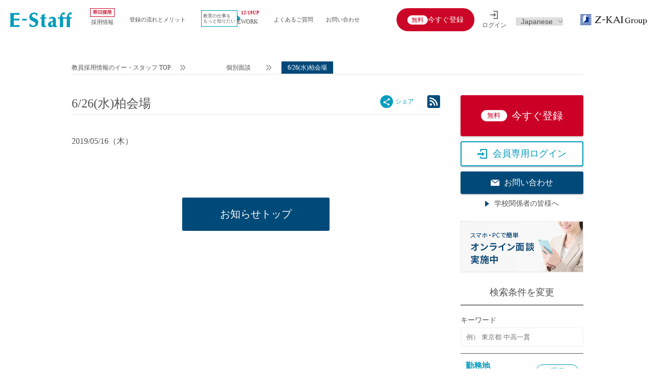

--- FILE ---
content_type: text/html; charset=UTF-8
request_url: https://www.e-staff.jp/schedule/4898
body_size: 30877
content:
<!doctype html>
<html lang="ja">

<head>
    <script src="https://www.googleoptimize.com/optimize.js?id=OPT-5HR6LRV"></script>
    <meta charset="UTF-8">
    <meta name="viewport" content="width=device-width, initial-scale=1.0, maximum-scale=1.0, user-scalable=no">
    <meta name="format-detection" content="telephone=no">
        <!-- Google Tag Manager -->
    <script>
    (function(w, d, s, l, i) {
        w[l] = w[l] || [];
        w[l].push({
            'gtm.start': new Date().getTime(),
            event: 'gtm.js'
        });
        var f = d.getElementsByTagName(s)[0],
            j = d.createElement(s),
            dl = l != 'dataLayer' ? '&l=' + l : '';
        j.async = true;
        j.src =
            'https://www.googletagmanager.com/gtm.js?id=' + i + dl;
        f.parentNode.insertBefore(j, f);
    })(window, document, 'script', 'dataLayer', 'GTM-P4QX4Q');
    </script>
    <!-- End Google Tag Manager -->
        
    
    <link rel="shortcut icon" type="image/vnd.microsoft.icon"
        href="https://www.e-staff.jp/wp-content/themes/e_staff_theme/static/images/common/favicon.ico">
    <link rel="icon" href="https://www.e-staff.jp/wp-content/themes/e_staff_theme/static/images/common/favicon.ico">
    <link href="https://www.e-staff.jp/wp-content/themes/e_staff_theme/static/css/base.css?v230512.2" type="text/css"
        rel="stylesheet">
    <link href="https://www.e-staff.jp/wp-content/themes/e_staff_theme/static/css/common.css?v241219" type="text/css"
        rel="stylesheet">
    <link href="https://www.e-staff.jp/wp-content/themes/e_staff_theme/static/css/jquery.bxslider.css" type="text/css"
        rel="stylesheet">
        <link href="https://www.e-staff.jp/wp-content/themes/e_staff_theme/static/css/jquery.bxslider.css" type="text/css"
        rel="stylesheet">
                <link href="https://www.e-staff.jp/wp-content/themes/e_staff_theme/static/css/page.css?v260120.1" type="text/css"
        rel="stylesheet">
                        <link href="https://www.e-staff.jp/wp-content/themes/e_staff_theme/static/js/slick/slick-theme.css?v221222.1" type="text/css"
        rel="stylesheet">
                                                            <link href="https://www.e-staff.jp/wp-content/themes/e_staff_theme/static-schoolsearch/css/modalmask.css?v221222.1"
        type="text/css" rel="stylesheet">

    <link href="https://www.e-staff.jp/wp-content/themes/e_staff_theme/static/css/print.css" type="text/css" rel="stylesheet"
        media="print">
            <script>
        // GA4設定で許可するドメインリスト（自動的に_glパラメータを付与する対象ドメイン）
        const targetPaths = [
            '/link-mng-login',
            '/link-mendan',
            '/link-register',
            '/link-entry',
            '/entry',
            '/link-login',
        ];

        function decorateCrossDomainLinks() {
            const links = document.querySelectorAll('a'); // すべてのリンクを取得
            links.forEach(link => {
                const href = link.getAttribute('href');

                if (href && shouldDecorate(href)) {
                    const decoratedUrl = decorateUrl(href);
                    if (decoratedUrl !== href) {
                        link.setAttribute('href', decoratedUrl);
                    }
                }
            });

            const elements = document.querySelectorAll('[onclick]'); // onclick属性を持つ要素をすべて選択
            elements.forEach(element => {
                const onclickValue = element.getAttribute('onclick');

                // onclick属性の値からURLを抽出する正規表現
                const urlRegex = /location\.href='([^']+)'/; // 'で囲まれたURLを抽出
                const match = onclickValue.match(urlRegex);

                if (match && match[1]) {
                    const extractedUrl = match[1]; // 抽出されたURL

                    if (shouldDecorate(extractedUrl)) {
                        const decoratedUrl = decorateUrl(extractedUrl);
                        if (decoratedUrl !== extractedUrl) {
                            // onclick属性の値を書き換える
                            const newOnclickValue = onclickValue.replace(extractedUrl, decoratedUrl);
                            element.setAttribute('onclick', newOnclickValue);
                        }
                    }
                }
            });
        }

        // パラメータを付与すべきリンクかどうかを判定する関数
        function shouldDecorate(url) {
            try {
                const currentHostname = window.location.hostname.replace(/^(stg|www)\./, '');
                const linkURL = new URL(url, window.location.origin); // 相対URLも考慮
                const linkHostname = linkURL.hostname.replace(/^(stg|www)\./, '');
                const linkPathname = linkURL.pathname;
                // ホスト名が同一であること
                if (currentHostname !== linkHostname) {
                    return false;
                }

                // pathname が targetPaths のいずれかに先頭一致すること
                for (const targetPath of targetPaths) {
                    if (linkPathname.startsWith(targetPath)) {
                        return true;
                    }
                }

                return false; // どの条件にも合致しない場合は false
            } catch (e) {
                // URL解析に失敗した場合（例: 無効なURL）、装飾しない
                return false;
            }
        }

        // URLに _gl パラメータを付与する関数
        function decorateUrl(url) {
            // すでに _gl パラメータが存在する場合は何もしない
            if (url.includes('_gl')) {
                return url;
            }

            const glueParam = getCookie('_ga'); // クッキーから _ga パラメータを取得
            if (!glueParam) {
                console.warn('GA cookie (_ga) not found. Cross-domain tracking will not work.');
                return url; // GA Cookie がない場合はパラメータを付与しない
            }

            const separator = url.includes('?') ? '&' : '?'; // クエリパラメータがすでに存在するかどうかで区切り文字を変える
            return `${url}${separator}_gl=${glueParam}`;
        }

        // Cookie を取得する関数 (名前を指定)
        function getCookie(name) {
            const value = `; ${document.cookie}`;
            const parts = value.split(`; ${name}=`);
            if (parts.length === 2) return parts.pop().split(';').shift();
        }

        function initializeObserver() {
            if (document.body) {
                const observer = new MutationObserver(decorateCrossDomainLinks);
                observer.observe(document.body, {
                    childList: true,
                    subtree: true
                });
            } else {
                console.warn("document.body not yet available. Retrying...");
                setTimeout(initializeObserver, 100); // 100ms後に再試行
            }
        }

        // DOMContentLoaded イベントで実行
        document.addEventListener('DOMContentLoaded', function() {
            // ページ読み込み時に実行
            decorateCrossDomainLinks();
            // SPA などで動的にリンクが生成される場合、MutationObserver を使用して監視
            initializeObserver();
        });
    </script>
<title>6/26(水)柏会場 | 教員採用、教員募集のE-Staff</title>

		<!-- All in One SEO 4.9.3 - aioseo.com -->
	<meta name="robots" content="max-image-preview:large" />
	<meta name="author" content="大島 朗子"/>
	<link rel="canonical" href="https://www.e-staff.jp/schedule/4898" />
	<meta name="generator" content="All in One SEO (AIOSEO) 4.9.3" />
		<meta property="og:locale" content="ja_JP" />
		<meta property="og:site_name" content="教員採用、教員募集のE-Staff" />
		<meta property="og:type" content="article" />
		<meta property="og:title" content="6/26(水)柏会場 | 教員採用、教員募集のE-Staff" />
		<meta property="og:url" content="https://www.e-staff.jp/schedule/4898" />
		<meta property="fb:admins" content="240034539433666" />
		<meta property="og:image" content="https://www.e-staff.jp/wp-content/uploads/2018/05/siteimage.png" />
		<meta property="og:image:secure_url" content="https://www.e-staff.jp/wp-content/uploads/2018/05/siteimage.png" />
		<meta property="og:image:width" content="750" />
		<meta property="og:image:height" content="399" />
		<meta property="article:published_time" content="2019-05-16T05:06:16+00:00" />
		<meta property="article:modified_time" content="2019-05-16T05:06:16+00:00" />
		<meta property="article:publisher" content="https://www.facebook.com/estaff.jp/" />
		<meta name="twitter:card" content="summary" />
		<meta name="twitter:site" content="@estaff_en" />
		<meta name="twitter:title" content="6/26(水)柏会場 | 教員採用、教員募集のE-Staff" />
		<meta name="twitter:image" content="https://www.e-staff.jp/wp-content/uploads/2018/05/siteimage.png" />
		<script type="application/ld+json" class="aioseo-schema">
			{"@context":"https:\/\/schema.org","@graph":[{"@type":"BreadcrumbList","@id":"https:\/\/www.e-staff.jp\/schedule\/4898#breadcrumblist","itemListElement":[{"@type":"ListItem","@id":"https:\/\/www.e-staff.jp#listItem","position":1,"name":"Home","item":"https:\/\/www.e-staff.jp","nextItem":{"@type":"ListItem","@id":"https:\/\/www.e-staff.jp\/schedule#listItem","name":"\u500b\u5225\u9762\u8ac7"}},{"@type":"ListItem","@id":"https:\/\/www.e-staff.jp\/schedule#listItem","position":2,"name":"\u500b\u5225\u9762\u8ac7","item":"https:\/\/www.e-staff.jp\/schedule","nextItem":{"@type":"ListItem","@id":"https:\/\/www.e-staff.jp\/schedule\/schedulecat\/kanto#listItem","name":"\u95a2\u6771\u5730\u533a"},"previousItem":{"@type":"ListItem","@id":"https:\/\/www.e-staff.jp#listItem","name":"Home"}},{"@type":"ListItem","@id":"https:\/\/www.e-staff.jp\/schedule\/schedulecat\/kanto#listItem","position":3,"name":"\u95a2\u6771\u5730\u533a","item":"https:\/\/www.e-staff.jp\/schedule\/schedulecat\/kanto","nextItem":{"@type":"ListItem","@id":"https:\/\/www.e-staff.jp\/schedule\/4898#listItem","name":"6\/26(\u6c34)\u67cf\u4f1a\u5834"},"previousItem":{"@type":"ListItem","@id":"https:\/\/www.e-staff.jp\/schedule#listItem","name":"\u500b\u5225\u9762\u8ac7"}},{"@type":"ListItem","@id":"https:\/\/www.e-staff.jp\/schedule\/4898#listItem","position":4,"name":"6\/26(\u6c34)\u67cf\u4f1a\u5834","previousItem":{"@type":"ListItem","@id":"https:\/\/www.e-staff.jp\/schedule\/schedulecat\/kanto#listItem","name":"\u95a2\u6771\u5730\u533a"}}]},{"@type":"Organization","@id":"https:\/\/www.e-staff.jp\/#organization","name":"\u6559\u54e1\u63a1\u7528\u3001\u6559\u54e1\u52df\u96c6\u306eE-Staff","description":"\u6559\u54e1\u63a1\u7528\u30fb\u52df\u96c6\u60c5\u5831\u3001\u79c1\u5b66\u306e\u6c42\u4eba\u60c5\u5831\u30b5\u30a4\u30c8E-Staff","url":"https:\/\/www.e-staff.jp\/"},{"@type":"Person","@id":"https:\/\/www.e-staff.jp\/author\/2000138#author","url":"https:\/\/www.e-staff.jp\/author\/2000138","name":"\u5927\u5cf6 \u6717\u5b50","image":{"@type":"ImageObject","@id":"https:\/\/www.e-staff.jp\/schedule\/4898#authorImage","url":"https:\/\/secure.gravatar.com\/avatar\/d79625f6047a0db9d6098c80733c2f0099a44ebe0c331b971ebd7b7d649b2a2a?s=96&d=mm&r=g","width":96,"height":96,"caption":"\u5927\u5cf6 \u6717\u5b50"}},{"@type":"WebPage","@id":"https:\/\/www.e-staff.jp\/schedule\/4898#webpage","url":"https:\/\/www.e-staff.jp\/schedule\/4898","name":"6\/26(\u6c34)\u67cf\u4f1a\u5834 | \u6559\u54e1\u63a1\u7528\u3001\u6559\u54e1\u52df\u96c6\u306eE-Staff","inLanguage":"ja","isPartOf":{"@id":"https:\/\/www.e-staff.jp\/#website"},"breadcrumb":{"@id":"https:\/\/www.e-staff.jp\/schedule\/4898#breadcrumblist"},"author":{"@id":"https:\/\/www.e-staff.jp\/author\/2000138#author"},"creator":{"@id":"https:\/\/www.e-staff.jp\/author\/2000138#author"},"datePublished":"2019-05-16T14:06:16+09:00","dateModified":"2019-05-16T14:06:16+09:00"},{"@type":"WebSite","@id":"https:\/\/www.e-staff.jp\/#website","url":"https:\/\/www.e-staff.jp\/","name":"\u6559\u54e1\u63a1\u7528\u3001\u6559\u54e1\u52df\u96c6\u306eE-Staff","description":"\u6559\u54e1\u63a1\u7528\u30fb\u52df\u96c6\u60c5\u5831\u3001\u79c1\u5b66\u306e\u6c42\u4eba\u60c5\u5831\u30b5\u30a4\u30c8E-Staff","inLanguage":"ja","publisher":{"@id":"https:\/\/www.e-staff.jp\/#organization"}}]}
		</script>
		<!-- All in One SEO -->

<meta name="dlm-version" content="5.1.6"><link rel='dns-prefetch' href='//code.jquery.com' />
<link rel="alternate" title="oEmbed (JSON)" type="application/json+oembed" href="https://www.e-staff.jp/wp-json/oembed/1.0/embed?url=https%3A%2F%2Fwww.e-staff.jp%2Fschedule%2F4898" />
<link rel="alternate" title="oEmbed (XML)" type="text/xml+oembed" href="https://www.e-staff.jp/wp-json/oembed/1.0/embed?url=https%3A%2F%2Fwww.e-staff.jp%2Fschedule%2F4898&#038;format=xml" />
<style id='wp-img-auto-sizes-contain-inline-css' type='text/css'>
img:is([sizes=auto i],[sizes^="auto," i]){contain-intrinsic-size:3000px 1500px}
/*# sourceURL=wp-img-auto-sizes-contain-inline-css */
</style>
<style id='wp-emoji-styles-inline-css' type='text/css'>

	img.wp-smiley, img.emoji {
		display: inline !important;
		border: none !important;
		box-shadow: none !important;
		height: 1em !important;
		width: 1em !important;
		margin: 0 0.07em !important;
		vertical-align: -0.1em !important;
		background: none !important;
		padding: 0 !important;
	}
/*# sourceURL=wp-emoji-styles-inline-css */
</style>
<style id='wp-block-library-inline-css' type='text/css'>
:root{--wp-block-synced-color:#7a00df;--wp-block-synced-color--rgb:122,0,223;--wp-bound-block-color:var(--wp-block-synced-color);--wp-editor-canvas-background:#ddd;--wp-admin-theme-color:#007cba;--wp-admin-theme-color--rgb:0,124,186;--wp-admin-theme-color-darker-10:#006ba1;--wp-admin-theme-color-darker-10--rgb:0,107,160.5;--wp-admin-theme-color-darker-20:#005a87;--wp-admin-theme-color-darker-20--rgb:0,90,135;--wp-admin-border-width-focus:2px}@media (min-resolution:192dpi){:root{--wp-admin-border-width-focus:1.5px}}.wp-element-button{cursor:pointer}:root .has-very-light-gray-background-color{background-color:#eee}:root .has-very-dark-gray-background-color{background-color:#313131}:root .has-very-light-gray-color{color:#eee}:root .has-very-dark-gray-color{color:#313131}:root .has-vivid-green-cyan-to-vivid-cyan-blue-gradient-background{background:linear-gradient(135deg,#00d084,#0693e3)}:root .has-purple-crush-gradient-background{background:linear-gradient(135deg,#34e2e4,#4721fb 50%,#ab1dfe)}:root .has-hazy-dawn-gradient-background{background:linear-gradient(135deg,#faaca8,#dad0ec)}:root .has-subdued-olive-gradient-background{background:linear-gradient(135deg,#fafae1,#67a671)}:root .has-atomic-cream-gradient-background{background:linear-gradient(135deg,#fdd79a,#004a59)}:root .has-nightshade-gradient-background{background:linear-gradient(135deg,#330968,#31cdcf)}:root .has-midnight-gradient-background{background:linear-gradient(135deg,#020381,#2874fc)}:root{--wp--preset--font-size--normal:16px;--wp--preset--font-size--huge:42px}.has-regular-font-size{font-size:1em}.has-larger-font-size{font-size:2.625em}.has-normal-font-size{font-size:var(--wp--preset--font-size--normal)}.has-huge-font-size{font-size:var(--wp--preset--font-size--huge)}.has-text-align-center{text-align:center}.has-text-align-left{text-align:left}.has-text-align-right{text-align:right}.has-fit-text{white-space:nowrap!important}#end-resizable-editor-section{display:none}.aligncenter{clear:both}.items-justified-left{justify-content:flex-start}.items-justified-center{justify-content:center}.items-justified-right{justify-content:flex-end}.items-justified-space-between{justify-content:space-between}.screen-reader-text{border:0;clip-path:inset(50%);height:1px;margin:-1px;overflow:hidden;padding:0;position:absolute;width:1px;word-wrap:normal!important}.screen-reader-text:focus{background-color:#ddd;clip-path:none;color:#444;display:block;font-size:1em;height:auto;left:5px;line-height:normal;padding:15px 23px 14px;text-decoration:none;top:5px;width:auto;z-index:100000}html :where(.has-border-color){border-style:solid}html :where([style*=border-top-color]){border-top-style:solid}html :where([style*=border-right-color]){border-right-style:solid}html :where([style*=border-bottom-color]){border-bottom-style:solid}html :where([style*=border-left-color]){border-left-style:solid}html :where([style*=border-width]){border-style:solid}html :where([style*=border-top-width]){border-top-style:solid}html :where([style*=border-right-width]){border-right-style:solid}html :where([style*=border-bottom-width]){border-bottom-style:solid}html :where([style*=border-left-width]){border-left-style:solid}html :where(img[class*=wp-image-]){height:auto;max-width:100%}:where(figure){margin:0 0 1em}html :where(.is-position-sticky){--wp-admin--admin-bar--position-offset:var(--wp-admin--admin-bar--height,0px)}@media screen and (max-width:600px){html :where(.is-position-sticky){--wp-admin--admin-bar--position-offset:0px}}

/*# sourceURL=wp-block-library-inline-css */
</style><style id='global-styles-inline-css' type='text/css'>
:root{--wp--preset--aspect-ratio--square: 1;--wp--preset--aspect-ratio--4-3: 4/3;--wp--preset--aspect-ratio--3-4: 3/4;--wp--preset--aspect-ratio--3-2: 3/2;--wp--preset--aspect-ratio--2-3: 2/3;--wp--preset--aspect-ratio--16-9: 16/9;--wp--preset--aspect-ratio--9-16: 9/16;--wp--preset--color--black: #000000;--wp--preset--color--cyan-bluish-gray: #abb8c3;--wp--preset--color--white: #ffffff;--wp--preset--color--pale-pink: #f78da7;--wp--preset--color--vivid-red: #cf2e2e;--wp--preset--color--luminous-vivid-orange: #ff6900;--wp--preset--color--luminous-vivid-amber: #fcb900;--wp--preset--color--light-green-cyan: #7bdcb5;--wp--preset--color--vivid-green-cyan: #00d084;--wp--preset--color--pale-cyan-blue: #8ed1fc;--wp--preset--color--vivid-cyan-blue: #0693e3;--wp--preset--color--vivid-purple: #9b51e0;--wp--preset--gradient--vivid-cyan-blue-to-vivid-purple: linear-gradient(135deg,rgb(6,147,227) 0%,rgb(155,81,224) 100%);--wp--preset--gradient--light-green-cyan-to-vivid-green-cyan: linear-gradient(135deg,rgb(122,220,180) 0%,rgb(0,208,130) 100%);--wp--preset--gradient--luminous-vivid-amber-to-luminous-vivid-orange: linear-gradient(135deg,rgb(252,185,0) 0%,rgb(255,105,0) 100%);--wp--preset--gradient--luminous-vivid-orange-to-vivid-red: linear-gradient(135deg,rgb(255,105,0) 0%,rgb(207,46,46) 100%);--wp--preset--gradient--very-light-gray-to-cyan-bluish-gray: linear-gradient(135deg,rgb(238,238,238) 0%,rgb(169,184,195) 100%);--wp--preset--gradient--cool-to-warm-spectrum: linear-gradient(135deg,rgb(74,234,220) 0%,rgb(151,120,209) 20%,rgb(207,42,186) 40%,rgb(238,44,130) 60%,rgb(251,105,98) 80%,rgb(254,248,76) 100%);--wp--preset--gradient--blush-light-purple: linear-gradient(135deg,rgb(255,206,236) 0%,rgb(152,150,240) 100%);--wp--preset--gradient--blush-bordeaux: linear-gradient(135deg,rgb(254,205,165) 0%,rgb(254,45,45) 50%,rgb(107,0,62) 100%);--wp--preset--gradient--luminous-dusk: linear-gradient(135deg,rgb(255,203,112) 0%,rgb(199,81,192) 50%,rgb(65,88,208) 100%);--wp--preset--gradient--pale-ocean: linear-gradient(135deg,rgb(255,245,203) 0%,rgb(182,227,212) 50%,rgb(51,167,181) 100%);--wp--preset--gradient--electric-grass: linear-gradient(135deg,rgb(202,248,128) 0%,rgb(113,206,126) 100%);--wp--preset--gradient--midnight: linear-gradient(135deg,rgb(2,3,129) 0%,rgb(40,116,252) 100%);--wp--preset--font-size--small: 13px;--wp--preset--font-size--medium: 20px;--wp--preset--font-size--large: 36px;--wp--preset--font-size--x-large: 42px;--wp--preset--spacing--20: 0.44rem;--wp--preset--spacing--30: 0.67rem;--wp--preset--spacing--40: 1rem;--wp--preset--spacing--50: 1.5rem;--wp--preset--spacing--60: 2.25rem;--wp--preset--spacing--70: 3.38rem;--wp--preset--spacing--80: 5.06rem;--wp--preset--shadow--natural: 6px 6px 9px rgba(0, 0, 0, 0.2);--wp--preset--shadow--deep: 12px 12px 50px rgba(0, 0, 0, 0.4);--wp--preset--shadow--sharp: 6px 6px 0px rgba(0, 0, 0, 0.2);--wp--preset--shadow--outlined: 6px 6px 0px -3px rgb(255, 255, 255), 6px 6px rgb(0, 0, 0);--wp--preset--shadow--crisp: 6px 6px 0px rgb(0, 0, 0);}:where(.is-layout-flex){gap: 0.5em;}:where(.is-layout-grid){gap: 0.5em;}body .is-layout-flex{display: flex;}.is-layout-flex{flex-wrap: wrap;align-items: center;}.is-layout-flex > :is(*, div){margin: 0;}body .is-layout-grid{display: grid;}.is-layout-grid > :is(*, div){margin: 0;}:where(.wp-block-columns.is-layout-flex){gap: 2em;}:where(.wp-block-columns.is-layout-grid){gap: 2em;}:where(.wp-block-post-template.is-layout-flex){gap: 1.25em;}:where(.wp-block-post-template.is-layout-grid){gap: 1.25em;}.has-black-color{color: var(--wp--preset--color--black) !important;}.has-cyan-bluish-gray-color{color: var(--wp--preset--color--cyan-bluish-gray) !important;}.has-white-color{color: var(--wp--preset--color--white) !important;}.has-pale-pink-color{color: var(--wp--preset--color--pale-pink) !important;}.has-vivid-red-color{color: var(--wp--preset--color--vivid-red) !important;}.has-luminous-vivid-orange-color{color: var(--wp--preset--color--luminous-vivid-orange) !important;}.has-luminous-vivid-amber-color{color: var(--wp--preset--color--luminous-vivid-amber) !important;}.has-light-green-cyan-color{color: var(--wp--preset--color--light-green-cyan) !important;}.has-vivid-green-cyan-color{color: var(--wp--preset--color--vivid-green-cyan) !important;}.has-pale-cyan-blue-color{color: var(--wp--preset--color--pale-cyan-blue) !important;}.has-vivid-cyan-blue-color{color: var(--wp--preset--color--vivid-cyan-blue) !important;}.has-vivid-purple-color{color: var(--wp--preset--color--vivid-purple) !important;}.has-black-background-color{background-color: var(--wp--preset--color--black) !important;}.has-cyan-bluish-gray-background-color{background-color: var(--wp--preset--color--cyan-bluish-gray) !important;}.has-white-background-color{background-color: var(--wp--preset--color--white) !important;}.has-pale-pink-background-color{background-color: var(--wp--preset--color--pale-pink) !important;}.has-vivid-red-background-color{background-color: var(--wp--preset--color--vivid-red) !important;}.has-luminous-vivid-orange-background-color{background-color: var(--wp--preset--color--luminous-vivid-orange) !important;}.has-luminous-vivid-amber-background-color{background-color: var(--wp--preset--color--luminous-vivid-amber) !important;}.has-light-green-cyan-background-color{background-color: var(--wp--preset--color--light-green-cyan) !important;}.has-vivid-green-cyan-background-color{background-color: var(--wp--preset--color--vivid-green-cyan) !important;}.has-pale-cyan-blue-background-color{background-color: var(--wp--preset--color--pale-cyan-blue) !important;}.has-vivid-cyan-blue-background-color{background-color: var(--wp--preset--color--vivid-cyan-blue) !important;}.has-vivid-purple-background-color{background-color: var(--wp--preset--color--vivid-purple) !important;}.has-black-border-color{border-color: var(--wp--preset--color--black) !important;}.has-cyan-bluish-gray-border-color{border-color: var(--wp--preset--color--cyan-bluish-gray) !important;}.has-white-border-color{border-color: var(--wp--preset--color--white) !important;}.has-pale-pink-border-color{border-color: var(--wp--preset--color--pale-pink) !important;}.has-vivid-red-border-color{border-color: var(--wp--preset--color--vivid-red) !important;}.has-luminous-vivid-orange-border-color{border-color: var(--wp--preset--color--luminous-vivid-orange) !important;}.has-luminous-vivid-amber-border-color{border-color: var(--wp--preset--color--luminous-vivid-amber) !important;}.has-light-green-cyan-border-color{border-color: var(--wp--preset--color--light-green-cyan) !important;}.has-vivid-green-cyan-border-color{border-color: var(--wp--preset--color--vivid-green-cyan) !important;}.has-pale-cyan-blue-border-color{border-color: var(--wp--preset--color--pale-cyan-blue) !important;}.has-vivid-cyan-blue-border-color{border-color: var(--wp--preset--color--vivid-cyan-blue) !important;}.has-vivid-purple-border-color{border-color: var(--wp--preset--color--vivid-purple) !important;}.has-vivid-cyan-blue-to-vivid-purple-gradient-background{background: var(--wp--preset--gradient--vivid-cyan-blue-to-vivid-purple) !important;}.has-light-green-cyan-to-vivid-green-cyan-gradient-background{background: var(--wp--preset--gradient--light-green-cyan-to-vivid-green-cyan) !important;}.has-luminous-vivid-amber-to-luminous-vivid-orange-gradient-background{background: var(--wp--preset--gradient--luminous-vivid-amber-to-luminous-vivid-orange) !important;}.has-luminous-vivid-orange-to-vivid-red-gradient-background{background: var(--wp--preset--gradient--luminous-vivid-orange-to-vivid-red) !important;}.has-very-light-gray-to-cyan-bluish-gray-gradient-background{background: var(--wp--preset--gradient--very-light-gray-to-cyan-bluish-gray) !important;}.has-cool-to-warm-spectrum-gradient-background{background: var(--wp--preset--gradient--cool-to-warm-spectrum) !important;}.has-blush-light-purple-gradient-background{background: var(--wp--preset--gradient--blush-light-purple) !important;}.has-blush-bordeaux-gradient-background{background: var(--wp--preset--gradient--blush-bordeaux) !important;}.has-luminous-dusk-gradient-background{background: var(--wp--preset--gradient--luminous-dusk) !important;}.has-pale-ocean-gradient-background{background: var(--wp--preset--gradient--pale-ocean) !important;}.has-electric-grass-gradient-background{background: var(--wp--preset--gradient--electric-grass) !important;}.has-midnight-gradient-background{background: var(--wp--preset--gradient--midnight) !important;}.has-small-font-size{font-size: var(--wp--preset--font-size--small) !important;}.has-medium-font-size{font-size: var(--wp--preset--font-size--medium) !important;}.has-large-font-size{font-size: var(--wp--preset--font-size--large) !important;}.has-x-large-font-size{font-size: var(--wp--preset--font-size--x-large) !important;}
/*# sourceURL=global-styles-inline-css */
</style>

<style id='classic-theme-styles-inline-css' type='text/css'>
/*! This file is auto-generated */
.wp-block-button__link{color:#fff;background-color:#32373c;border-radius:9999px;box-shadow:none;text-decoration:none;padding:calc(.667em + 2px) calc(1.333em + 2px);font-size:1.125em}.wp-block-file__button{background:#32373c;color:#fff;text-decoration:none}
/*# sourceURL=/wp-includes/css/classic-themes.min.css */
</style>
<link rel="https://api.w.org/" href="https://www.e-staff.jp/wp-json/" /><link rel="EditURI" type="application/rsd+xml" title="RSD" href="https://www.e-staff.jp/xmlrpc.php?rsd" />
<link rel='shortlink' href='https://www.e-staff.jp/?p=4898' />
<link rel="icon" href="https://www.e-staff.jp/wp-content/uploads/2018/09/cropped-logo-32x32.png" sizes="32x32" />
<link rel="icon" href="https://www.e-staff.jp/wp-content/uploads/2018/09/cropped-logo-192x192.png" sizes="192x192" />
<link rel="apple-touch-icon" href="https://www.e-staff.jp/wp-content/uploads/2018/09/cropped-logo-180x180.png" />
<meta name="msapplication-TileImage" content="https://www.e-staff.jp/wp-content/uploads/2018/09/cropped-logo-270x270.png" />
            </head>

<body id="page_schedule" class="wp-singular schedule-template-default single single-schedule postid-4898 single-format-standard wp-theme-e_staff_theme">
    <!-- Google Tag Manager (noscript) -->
    <noscript><iframe src="https://www.googletagmanager.com/ns.html?id=GTM-P4QX4Q" height="0" width="0"
            style="display:none;visibility:hidden"></iframe></noscript>
    <!-- End Google Tag Manager (noscript) -->
    <header class="appadd_header">
                <div class="headerApp">
            <div class="headerApp-banner">
                <a href="https://play.google.com/store/apps/details?id=jp.e_network.estaff&utm_source=PRsite_TOP&utm_medium=PRsite_TOP&utm_campaign=app" target="_blank"
                    class="headerApp-banner-link">
                    <img src="https://www.e-staff.jp/wp-content/themes/e_staff_theme/static/images/common/appBanner-android.png"
                        alt="E-staffアプリ" width="325" height="80" />
                </a>
            </div>
            <div class="headerApp-close">
                <button class="headerApp-close__btn">閉じる</button>
            </div>
        </div>
        <script>
        window.addEventListener("DOMContentLoaded", function() {
            jQuery(".headerApp-close__btn").click(function() {
                jQuery(".headerApp").slideUp();
                jQuery("header")
                    .css("transition", "height 0.3s ease-out")
                    .css("height", 65);
                jQuery("#container,#container_full")
                    .css("transition", "padding-top 0.3s ease-out")
                    .css("padding-top", 65);
                jQuery("#spNav")
                    .css("top", 65);
                document.cookie = "app_closeHeader=1; path=/";
            });
        });
        </script>
                <style>
        @media print,
        screen and (min-width:768px) {
            #container {
                padding-top: 62px !important;
            }

            header {
                height: auto !important;
            }
        }
        @media print,
        screen and (min-width:999px) {
            #container {
                padding-top: 76px !important;
            }

            header {
                height: auto !important;
            }
        }
        </style>

        <!-- Bテスト用コードここから -->
        <div class="inner since20th_inner">
            <div class="headerLeft">
                <p id="logo"><a href="https://www.e-staff.jp/">
                    <img src="https://www.e-staff.jp/wp-content/themes/e_staff_theme/static/images/common/logo.svg" width="150" height="38"
                            alt="E-staff" />
                        </a></p>
                <ul class="headerNav flex">
                <li class="drop"><a href="https://www.e-staff.jp/rapid"><span class="border">即日採用</span>採用情報</a>
                    <div class="menuBox">
                        <div class="inner">
                            <ul class="flex">
                                <li><span>地域</span>
                                    <ul class="area">
                                        <li><a href="https://www.e-staff.jp/rapid/area/%e9%96%a2%e6%9d%b1">関東</a></li><li><a href="https://www.e-staff.jp/rapid/area/%e6%9d%b1%e6%b5%b7">東海</a></li><li><a href="https://www.e-staff.jp/rapid/area/%e8%bf%91%e7%95%bf">近畿</a></li><li><a href="https://www.e-staff.jp/rapid/area/%e4%b9%9d%e5%b7%9e">九州</a></li><li><a href="https://www.e-staff.jp/rapid/area/%e5%8c%97%e6%b5%b7%e9%81%93">北海道</a></li><li><a href="https://www.e-staff.jp/rapid/area/%e6%b2%96%e7%b8%84%e7%9c%8c">沖縄県</a></li><li><a href="https://www.e-staff.jp/rapid/area/%e6%9d%b1%e5%8c%97">東北</a></li><li><a href="https://www.e-staff.jp/rapid/area/%e4%bf%a1%e8%b6%8a">信越</a></li><li><a href="https://www.e-staff.jp/rapid/area/%e4%b8%ad%e5%9b%bd">中国</a></li><li><a href="https://www.e-staff.jp/rapid/area/%e5%9b%9b%e5%9b%bd">四国</a></li><li><a href="https://www.e-staff.jp/rapid/area/%e5%8c%97%e9%99%b8">北陸</a></li>                                    </ul>
                                </li>
                                <li><span>教科</span>
                                    <ul class="subject">
                                        <li><a href="https://www.e-staff.jp/rapid/subject/%e8%8b%b1%e8%aa%9e%e6%95%99%e5%93%a1">英語教員</a></li><li><a href="https://www.e-staff.jp/rapid/subject/%e7%a4%be%e4%bc%9a%e6%95%99%e5%93%a1">社会教員</a></li><li><a href="https://www.e-staff.jp/rapid/subject/%e7%90%86%e7%a7%91%e6%95%99%e5%93%a1">理科教員</a></li><li><a href="https://www.e-staff.jp/rapid/subject/%e6%95%b0%e5%ad%a6%e6%95%99%e5%93%a1">数学教員</a></li><li><a href="https://www.e-staff.jp/rapid/subject/%e5%9b%bd%e8%aa%9e%e6%95%99%e5%93%a1">国語教員</a></li><li><a href="https://www.e-staff.jp/rapid/subject/%e3%81%9d%e3%81%ae%e4%bb%96%e6%95%99%e7%a7%91%e6%95%99%e5%93%a1">その他教科教員</a></li><li><a href="https://www.e-staff.jp/rapid/subject/%e5%ad%a6%e6%a0%a1%e4%ba%8b%e5%8b%99">学校事務</a></li><li><a href="https://www.e-staff.jp/rapid/subject/%e6%83%85%e5%a0%b1%e6%95%99%e5%93%a1">情報教員</a></li><li><a href="https://www.e-staff.jp/rapid/subject/%e5%ae%b6%e5%ba%ad%e7%a7%91%e6%95%99%e5%93%a1">家庭科教員</a></li><li><a href="https://www.e-staff.jp/rapid/subject/%e6%8a%80%e8%a1%93%e6%95%99%e5%93%a1">技術教員</a></li><li><a href="https://www.e-staff.jp/rapid/subject/%e9%a4%8a%e8%ad%b7%e6%95%99%e8%ab%ad">養護教諭</a></li><li><a href="https://www.e-staff.jp/rapid/subject/%e8%ac%9b%e5%b8%ab%ef%bc%88%e5%85%8d%e8%a8%b1%e4%b8%8d%e5%95%8f%ef%bc%89">講師（免許不問）</a></li><li><a href="https://www.e-staff.jp/rapid/subject/%e5%b0%8f%e5%ad%a6%e6%a0%a1%e6%95%99%e5%93%a1">小学校教員</a></li><li><a href="https://www.e-staff.jp/rapid/subject/%e4%bf%9d%e5%81%a5%e4%bd%93%e8%82%b2%e6%95%99%e5%93%a1">保健体育教員</a></li><li><a href="https://www.e-staff.jp/rapid/subject/%e9%9f%b3%e6%a5%bd%e6%95%99%e5%93%a1">音楽教員</a></li><li><a href="https://www.e-staff.jp/rapid/subject/%e7%be%8e%e8%a1%93%e6%95%99%e5%93%a1">美術教員</a></li><li><a href="https://www.e-staff.jp/rapid/subject/ict%e6%94%af%e6%8f%b4%e5%93%a1">ICT支援員</a></li><li><a href="https://www.e-staff.jp/rapid/subject/%e5%ae%9f%e7%bf%92%e5%8a%a9%e6%89%8b">実習助手</a></li><li><a href="https://www.e-staff.jp/rapid/subject/%e5%8f%b8%e6%9b%b8">司書</a></li><li><a href="https://www.e-staff.jp/rapid/subject/%e3%82%ab%e3%82%a6%e3%83%b3%e3%82%bb%e3%83%a9%e3%83%bc">カウンセラー</a></li><li><a href="https://www.e-staff.jp/rapid/subject/%e9%83%a8%e6%b4%bb%e5%8b%95%e6%8c%87%e5%b0%8e%e5%93%a1">部活動指導員</a></li><li><a href="https://www.e-staff.jp/rapid/subject/%e5%ad%a6%e7%ab%a5%e3%82%b9%e3%82%bf%e3%83%83%e3%83%95">学童スタッフ</a></li><li><a href="https://www.e-staff.jp/rapid/subject/%e3%81%9d%e3%81%ae%e4%bb%96%e8%81%b7%e7%a8%ae">その他職種</a></li><li><a href="https://www.e-staff.jp/rapid/subject/%e5%ad%a6%e7%bf%92%e6%94%af%e6%8f%b4">学習支援</a></li><li><a href="https://www.e-staff.jp/rapid/subject/%e3%83%81%e3%83%a5%e3%83%bc%e3%82%bf%e3%83%bc">チューター</a></li><li><a href="https://www.e-staff.jp/rapid/subject/%e5%80%8b%e5%88%a5%e6%8c%87%e5%b0%8e">個別指導</a></li><li><a href="https://www.e-staff.jp/rapid/subject/alt-aet">ALT/AET</a></li><li><a href="https://www.e-staff.jp/rapid/subject/%e5%a1%be%e3%83%bb%e4%ba%88%e5%82%99%e6%a0%a1%e8%ac%9b%e5%b8%ab">塾・予備校講師</a></li><li><a href="https://www.e-staff.jp/rapid/subject/%e5%b9%bc%e7%a8%9a%e5%9c%92%e6%95%99%e8%ab%ad%e3%83%bb%e4%bf%9d%e8%82%b2%e5%a3%ab">幼稚園教諭・保育士</a></li><li><a href="https://www.e-staff.jp/rapid/subject/%e6%97%a5%e6%9c%ac%e8%aa%9e%e6%95%99%e5%b8%ab">日本語教師</a></li><li><a href="https://www.e-staff.jp/rapid/subject/%e6%b7%bb%e5%89%8a%e3%83%bb%e6%a0%a1%e6%ad%a3%e3%82%b9%e3%82%bf%e3%83%83%e3%83%95">添削・校正スタッフ</a></li><li><a href="https://www.e-staff.jp/rapid/subject/%e5%ad%a6%e6%a0%a1%e6%94%af%e6%8f%b4%e5%93%a1">学校支援員</a></li><li><a href="https://www.e-staff.jp/rapid/subject/%e5%ba%83%e5%a0%b1%e3%83%bb%e5%ae%a3%e4%bc%9d">広報・宣伝</a></li><li><a href="https://www.e-staff.jp/rapid/subject/%e4%b8%80%e8%88%ac%e4%ba%8b%e5%8b%99">一般事務</a></li><li><a href="https://www.e-staff.jp/rapid/subject/%e7%b5%8c%e7%90%86%e3%83%bb%e4%bc%9a%e8%a8%88%e4%ba%8b%e5%8b%99">経理・会計事務</a></li><li><a href="https://www.e-staff.jp/rapid/subject/%e7%b7%8f%e5%8b%99%e3%83%bb%e4%ba%ba%e4%ba%8b%e4%ba%8b%e5%8b%99">総務・人事事務</a></li><li><a href="https://www.e-staff.jp/rapid/subject/%e7%ae%a1%e7%90%86%e3%83%bb%e9%81%8b%e5%96%b6">管理・運営</a></li><li><a href="https://www.e-staff.jp/rapid/subject/%e5%96%b6%e6%a5%ad%e8%81%b7">営業職</a></li><li><a href="https://www.e-staff.jp/rapid/subject/%e3%81%93%e3%81%a9%e3%82%82%e6%94%af%e6%8f%b4%e3%82%b9%e3%82%bf%e3%83%83%e3%83%95">こども支援スタッフ</a></li>                                    </ul>
                                </li>
                                <li><span>採用形態</span>
                                    <ul class="form">
                                        <li><a href="https://www.e-staff.jp/rapid/form/%e5%b0%82%e4%bb%bb%e6%95%99%e8%ab%ad">専任教諭</a></li><li><a href="https://www.e-staff.jp/rapid/form/%e5%b8%b8%e5%8b%a4%e8%ac%9b%e5%b8%ab">常勤講師</a></li><li><a href="https://www.e-staff.jp/rapid/form/%e9%9d%9e%e5%b8%b8%e5%8b%a4%e8%ac%9b%e5%b8%ab">非常勤講師</a></li><li><a href="https://www.e-staff.jp/rapid/form/%e5%b8%b8%e5%8b%a4%e8%81%b7%e5%93%a1">常勤職員</a></li><li><a href="https://www.e-staff.jp/rapid/form/%e9%9d%9e%e5%b8%b8%e5%8b%a4%e8%81%b7%e5%93%a1">非常勤職員</a></li><li><a href="https://www.e-staff.jp/rapid/form/%e3%82%a2%e3%83%ab%e3%83%90%e3%82%a4%e3%83%88%e3%83%bb%e3%83%91%e3%83%bc%e3%83%88">アルバイト・パート</a></li><li><a href="https://www.e-staff.jp/rapid/form/%e3%81%9d%e3%81%ae%e4%bb%96">その他</a></li><li><a href="https://www.e-staff.jp/rapid/form/%e6%ad%a3%e7%a4%be%e5%93%a1">正社員</a></li><li><a href="https://www.e-staff.jp/rapid/form/%e5%a5%91%e7%b4%84%e7%a4%be%e5%93%a1">契約社員</a></li>                                    </ul>
                                </li>
                                <li><span>採用区分</span>
                                    <ul class="classification">
                                        <li><a href="https://www.e-staff.jp/rapid/rectag/%e6%95%99%e8%82%b2%e9%96%a2%e9%80%a3%e4%bc%81%e6%a5%ad">教育関連企業</a></li><li><a href="https://www.e-staff.jp/rapid/rectag/%e6%95%99%e5%93%a1%e3%81%8b%e3%82%89%e3%81%ae%e8%bb%a2%e8%81%b7%e8%80%85%e6%b4%bb%e8%ba%8d%e4%b8%ad">教員からの転職者活躍中</a></li><li><a href="https://www.e-staff.jp/rapid/rectag/%e6%9c%88%e9%a1%8d%e5%9b%ba%e5%ae%9a%e7%b5%a630%e4%b8%87%e5%86%86%e4%bb%a5%e4%b8%8a">月額固定給30万円以上</a></li><li><a href="https://www.e-staff.jp/rapid/classification/%e6%a5%ad%e5%8b%99%e5%a7%94%e8%a8%97">業務委託</a></li><li><a href="https://www.e-staff.jp/rapid/classification/%e8%87%aa%e7%a4%be%e6%8e%a1%e7%94%a8%e6%83%85%e5%a0%b1">自社採用情報</a></li><li><a href="https://www.e-staff.jp/rapid/rectag/%e6%9c%88%e9%a1%8d%e5%9b%ba%e5%ae%9a%e7%b5%a625%e4%b8%87%e5%86%86%e4%bb%a5%e4%b8%8a">月額固定給25万円以上</a></li><li><a href="https://www.e-staff.jp/rapid/rectag/%e6%9c%88%e9%a1%8d%e5%9b%ba%e5%ae%9a%e7%b5%a620%e4%b8%87%e5%86%86%e4%bb%a5%e4%b8%8a">月額固定給20万円以上</a></li><li><a href="https://www.e-staff.jp/rapid/rectag/%e9%a7%85%e5%be%92%e6%ad%a910%e5%88%86%e4%bb%a5%e5%86%85">駅徒歩10分以内</a></li><li><a href="https://www.e-staff.jp/rapid/rectag/%e9%a7%85%e5%be%92%e6%ad%a95%e5%88%86%e4%bb%a5%e5%86%85">駅徒歩5分以内</a></li><li><a href="https://www.e-staff.jp/rapid/rectag/%e8%8b%b1%e8%aa%9e%e5%8a%9b%e3%82%92%e6%b4%bb%e3%81%8b%e3%81%99">英語力を活かす</a></li><li><a href="https://www.e-staff.jp/rapid/rectag/%e8%b3%87%e6%a0%bc%e3%82%92%e6%b4%bb%e3%81%8b%e3%81%99">資格を活かす</a></li><li><a href="https://www.e-staff.jp/rapid/rectag/am%e3%81%ae%e3%81%bf">AMのみ</a></li><li><a href="https://www.e-staff.jp/rapid/rectag/t031">15時退勤</a></li><li><a href="https://www.e-staff.jp/rapid/rectag/t030">土日祝休</a></li><li><a href="https://www.e-staff.jp/rapid/rectag/t010">初めての転職応援</a></li><li><a href="https://www.e-staff.jp/rapid/rectag/t014">学生OK</a></li><li><a href="https://www.e-staff.jp/rapid/rectag/t029">週6日</a></li><li><a href="https://www.e-staff.jp/rapid/rectag/t028">週5日</a></li><li><a href="https://www.e-staff.jp/rapid/rectag/t027">週4日</a></li><li><a href="https://www.e-staff.jp/rapid/rectag/t026">週3日</a></li><li><a href="https://www.e-staff.jp/rapid/rectag/t004">3学期★採用</a></li><li><a href="https://www.e-staff.jp/rapid/rectag/t001">1学期★採用</a></li><li><a href="https://www.e-staff.jp/rapid/rectag/t018">新年度4月★採用</a></li><li><a href="https://www.e-staff.jp/rapid/rectag/t003">2学期★採用</a></li><li><a href="https://www.e-staff.jp/rapid/rectag/t011">即日★急募採用</a></li><li><a href="https://www.e-staff.jp/rapid/rectag/t013">学校名公開求人</a></li><li><a href="https://www.e-staff.jp/rapid/classification/%e7%b4%b9%e4%bb%8b">紹介</a></li><li><a href="https://www.e-staff.jp/rapid/classification/%e6%b4%be%e9%81%a3">派遣</a></li><li><a href="https://www.e-staff.jp/rapid/classification/%e7%b4%b9%e4%bb%8b%e4%ba%88%e5%ae%9a%e6%b4%be%e9%81%a3">紹介予定派遣</a></li><li><a href="https://www.e-staff.jp/rapid/rectag/t019">未経験OK</a></li><li><a href="https://www.e-staff.jp/rapid/rectag/t017">新卒</a></li><li><a href="https://www.e-staff.jp/rapid/rectag/t023">第二新卒</a></li><li><a href="https://www.e-staff.jp/rapid/rectag/t005">Iターン・Uターン応援</a></li><li><a href="https://www.e-staff.jp/rapid/rectag/t022">社会人経験を活かせる</a></li><li><a href="https://www.e-staff.jp/rapid/rectag/t007">子育てママ活躍中</a></li><li><a href="https://www.e-staff.jp/rapid/rectag/t008">ミドル・シニア活躍中</a></li><li><a href="https://www.e-staff.jp/rapid/rectag/t015">扶養内勤務可</a></li><li><a href="https://www.e-staff.jp/rapid/rectag/t020">残業少</a></li><li><a href="https://www.e-staff.jp/rapid/rectag/t002">1日4時間以内</a></li><li><a href="https://www.e-staff.jp/rapid/rectag/t024">週1日</a></li><li><a href="https://www.e-staff.jp/rapid/rectag/t025">週2日</a></li><li><a href="https://www.e-staff.jp/rapid/rectag/t006">Wワーク・副業</a></li><li><a href="https://www.e-staff.jp/rapid/rectag/t012">夕方のみ</a></li><li><a href="https://www.e-staff.jp/rapid/rectag/t021">直雇用チャンスあり</a></li><li><a href="https://www.e-staff.jp/rapid/rectag/t009">免許不問</a></li>                                    </ul>
                                </li>
                            </ul>
                            <p><a href="https://www.e-staff.jp/rapid">採用情報一覧</a></p>
                        </div>
                    </div>
                </li>
                <li><a href="https://www.e-staff.jp/step">登録の流れとメリット</a></li>
                <li class="drop flex"><a href="https://www.e-staff.jp/labo">
                        
<span class="icon">教育の仕事を<br>
                                もっと知りたい</span>
                            <span class="text">12/19UP</span>
                            <p>EWORK</p></a>
                                        <div class="menuBox">
                        <div class="inner">
                            <ul class="flex flex-full">
                                <li><a href="https://www.e-staff.jp/labo">EWORK TOP</a></li>
                                <li><a href="https://www.e-staff.jp/reading">コラム</a></li>
                                <li><a href="https://www.e-staff.jp/siken">教員の採用</a></li>
                                <li><a href="https://www.e-staff.jp/interview">Educators’ interview</a>
                                </li>
                                <!--<li><a href="https://www.e-staff.jp/interview_teaching">教員インタビュー</a></li>-->
                                <!-- <li><a href="https://www.e-staff.jp/seminar_report">研修レポート</a></li> -->
                            </ul>
                        </div>
                    </div>
                </li>
                    <!-- <li><a href="https://www.e-staff.jp/seminar">セミナー情報</a></li> -->
                    <li><a href="https://www.e-staff.jp/qa-contact">よくあるご質問</a></li>
                    <li><a href="https://www.e-staff.jp/qa-contact">お問い合わせ</a></li>
                </ul>
            </div>
            <div class="headerRight">
                <div class="headerBtn flex">
                <div class="spLink">
                        <a href="https://www.e-staff.jp/labo">
                            <span class="icon">教育の仕事を<br>
                                もっと知りたい</span>
                            
                            <p><span class="text">05/07UP</span>EWORK</p></a>
                    </div>
                    <p class="entry"><a
                            href="https://www32.rpmz.jp/web/educational/web/application_forms/new?formid=8CDE956A-F578-9F24-66A464845B2AAA95&sgtno=touroku"
                            class="btn_r1">今すぐ登録</a></p>
                    <p class="loginBtn"><a href="https://navi.e-staff.jp/noel/jobhunting/"><span>ログイン</span></a></p>
                    <div class="language">
                        <select name="language" id="language">
                            <option value="Japanese">Japanese</option>
                            <option value="English">English</option>
                        </select>
                    </div>
                    <script>
                        document.getElementById('language').addEventListener('change', function () {
                          if (this.value === 'English') {
                            window.location.href = 'https://www.e-staff.jp/english';
                          }
                        });
                    </script>
                </div>

                <p id="menuBtn">
                    <span class="btnBox">
                        <span class="border"></span>
                        <span class="border"></span>
                        <span class="border"></span>
                    </span>
                </p>
            </div>
        </div>
        <p class="zkai"><a href="https://www.zkai-gr.co.jp/ " target="_blank" rel=”noopener”><img
                    src="https://www.e-staff.jp/wp-content/themes/e_staff_theme/static/images/common/zkai_group_logo_header.png"
                    width="131" height="22" alt="Z会" /></a></p>
        <!-- Bテスト用コードここまで -->

    </header>


        <ul class="float">
        <li class="menu01"><button type="button" onclick="location.href='https://www32.rpmz.jp/web/educational/web/application_forms/new?formid=8CDE956A-F578-9F24-66A464845B2AAA95&sgtno=touroku'"
                class="btn_r1 btn">今すぐ登録</button></li>
                <li class="menu02"><button type="button" onclick="location.href='https://www.e-staff.jp/rapid'"
                class="btn_b1 btn">採用情報検索</button></li>
            </ul>
    


    <!-- Bテスト用コードここから -->
    <nav id="spNav">
        <div class="spNavlayout">
            <div class="spNav_bnr">
                <ul>
                    <li class="recruit"><a href="https://www.e-staff.jp/rapid" class="btn_b1"><span>即日採用も！</span><br>採用情報を探す</a></li>
                    <li class="login"><a href="https://www32.rpmz.jp/web/educational/web/application_forms/new?formid=8CDE956A-F578-9F24-66A464845B2AAA95&amp;sgtno=touroku" class="btn_r1 btn"><span>無料</span>今すぐ登録</a></li>
                </ul>
            </div>
            <!-- <div class="spNavApp">
                <div class="spNavApp__title"><span>アプリ版</span><span>イー・スタッフ</span></div>
                <p class="spNavApp__subTitle">ダウンロードはこちらから！</p>
                <div class="appBox">
                    <a href="https://apps.apple.com/app/apple-store/id1551582407?pt=108162816&amp;ct=PRsite_blog&amp;mt=8" target="_blank" rel="noopener"><img decoding="async" src="https://www.e-staff.jp/wp-content/themes/e_staff_theme/static/images/top/app_store.png" alt="" width="110" loading="lazy"></a>
                    <a href="https://play.google.com/store/apps/details?id=jp.e_network.estaff&amp;utm_source=PRsite_TOP&amp;utm_medium=PRsite_TOP&amp;utm_campaign=app" target="_blank" rel="noopener"><img decoding="async" src="https://www.e-staff.jp/wp-content/themes/e_staff_theme/static/images/top/google-play-badge.png" alt="" width="137" loading="lazy"></a>
                </div>
            </div> -->
            <div class="spNav_pickup">
                <h2><span>ピックアップコンテンツ</span></h2>
                <ul>
                    <!-- <li class="pickup01"><a href="https://www.e-staff.jp/competence">教員適性診断ってなに？</a></li> -->
                    <li class="pickup02"><a
                            href="https://www.e-staff.jp/special_number">教員養成セミナー特別号プレゼント！</a></li>
                </ul>
            </div>
            <div class="spNav_flex spNav_oyakudachi">
                <h2><span>EWORK 就職お役⽴ち情報</span></h2>
                <ul>
                    <li><a href="https://www.e-staff.jp/labo">EWORK</a></li>
                    <li><a href="https://www.e-staff.jp/reading">教員コラム</a></li>
                    <li><a href="https://www.e-staff.jp/dispatchers_download">各種書類ダウンロード</a></li>
                    <li><a href="https://www.e-staff.jp/siken">教員の採⽤について</a></li>
                    <li><a href="https://www.e-staff.jp/siken/rireki">履歴書の書き⽅</a></li>
                    <li><a href="https://www.e-staff.jp/dispatchers_download">各種書類ダウンロード</a></li>
                    <li><a href="https://www.e-staff.jp/siken/hayami">⼊学・卒業年度早⾒表</a></li>
                    <li><a href="https://www.e-staff.jp/siken/clothing">⾯接時の服装</a></li>
                    <li><a href="https://www.e-staff.jp/seminar_report">教員研修レポート</a></li>
                    <li><a href="https://www.e-staff.jp/schoolsearch">私立学校サーチ</a></li>
                </ul>
            </div>
            <div class="spNav_flex spNav_about">
                <h2><span>イー・スタッフについて</span></h2>
                <ul>
                    <li><a href="https://www.e-staff.jp/step">登録の3つのメリット</a></li>
                    <li><a href="https://www.e-staff.jp/qa">よくあるご質問</a></li>
                    <li class="movie"><a href="https://youtu.be/HyqJPjtYunw" target="_blank">公式Youtube動画</a></li>
                    <li></li>
                </ul>
            </div>
            <div class="spNav_flex spNav_seminar">
                <h2><span>⾯談 ・セミナー情報</span></h2>
                <ul>
                    <li><a href="https://www.e-staff.jp/schedule">個別⾯談スケジュール</a></li>
                    <li><a href="https://www.e-staff.jp/seminar">教員研修・育成セミナー</a></li>
                </ul>
            </div>
            <div class="spNav_flex spNav_other">
                <h2><span>その他</span></h2>
                <ul>
                    <li><a href="https://www.e-staff.jp/school">学校関係者の皆様へ</a></li>
                    <li><a href="https://www.e-staff.jp/company">運営会社</a></li>
                    <li><a href="https://www.e-staff.jp/law">労働者派遣法の改正に伴う公表について</a></li>
                    <li><a href="https://www.e-staff.jp/agreement">会員規約</a></li>
                    <li><a href="https://www.e-staff.jp/company/access">アクセス</a></li>
                    <li><a href="https://www.e-staff.jp/qa-contact">お問い合わせ</a></li>
                    <li><a href="https://www.e-staff.jp/dispatchers_retirees">各種証明書等発行依頼フォーム</a></li>
                    <li></li>
                </ul>
            </div>
        </div>
        <div class="spNavInner">
            <ul>
                <li class="language">
                    <ul>
                        <li><span>日本語</span></li>
                        <li><a href="https://www.e-staff.jp/english">English</a></li>
                    </ul>
                </li>
                <li class="spNav_sns">
                    <ul>
                                <li class="sns01"><a href="http://www.facebook.com/share.php?u=https://www.e-staff.jp/"
                                        target="_blank"><img
                                            src="https://www.e-staff.jp/wp-content/themes/e_staff_theme/images/spMenu_sns01.png"
                                            alt="Facebook" /></a></li>
                                <li class="sns02"><a
                                        href="http://twitter.com/share?text=%E6%95%99%E5%93%A1%E6%8E%A1%E7%94%A8%E3%83%BB%E6%95%99%E5%93%A1%E5%8B%9F%E9%9B%86%E3%81%AE%E3%83%88%E3%83%83%E3%83%97%E3%83%96%E3%83%A9%E3%83%B3%E3%83%89%E3%80%8C%E3%82%A4%E3%83%BC%E3%83%BB%E3%82%B9%E3%82%BF%E3%83%83%E3%83%95%E3%80%8D&url=https://www.e-staff.jp/&hashtags=#E-Staff"
                                        target="_blank" rel="nofollow"><img
                                            src="https://www.e-staff.jp/wp-content/themes/e_staff_theme/images/spMenu_sns02.png"
                                            alt="Twitter" /></a></li>
                                <li class="sns04"><a href="http://line.me/R/msg/text/?E-STAFF%0D%0Ahttps://www.e-staff.jp/"
                                        target="_blank"><img
                                            src="https://www.e-staff.jp/wp-content/themes/e_staff_theme/images/spMenu_sns03.png"
                                            alt="LINE" /></a></li>
                                <li class="sns05"><a href="https://youtu.be/HyqJPjtYunw" target="_blank"><img
                                            src="https://www.e-staff.jp/wp-content/themes/e_staff_theme/images/spMenu_sns04.png"
                                            alt="Youtube" /></a></li>
                    </ul>
                </li>
            </ul>
            <p class="close"><span>閉じる</span></p>
        </div>
    </nav>
    <!-- Bテスト用コードここまで -->

        <div class="float_app">
        <div class="float_appTop">
            <span class="icon"><img
                    src="https://www.e-staff.jp/wp-content/themes/e_staff_theme/static/images/common/ico_floatApp.png"
                    alt="E-Staff"></span>
            <div class="float_appTxt">
                <h3>アプリに切り替えてみませんか</h3>
                <ul>
                    <li><span class="ico"><img
                                src="https://www.e-staff.jp/wp-content/themes/e_staff_theme/static/images/common/ico_check.png"
                                alt="" width="15"></span>会員登録なしですぐ使える！
                    </li>
                    <li><span class="ico"><img
                                src="https://www.e-staff.jp/wp-content/themes/e_staff_theme/static/images/common/ico_check.png"
                                alt="" width="15"></span>アプリ限定のコラムを配信中！
                    </li>
                </ul>
            </div>
        </div>
        <div class="float_appBtn">
            <p class="btn float_close">
                <a href="">Web版で続行</a>
            </p>
            <p class="btn blue">
                                <a href="https://play.google.com/store/apps/details?id=jp.e_network.estaff&utm_source=PRsite_TOP&utm_medium=PRsite_TOP&utm_campaign=app" target="_blank">アプリに切り替え</a>
                            </p>
        </div>
    </div>

    <script>
    document.addEventListener('DOMContentLoaded', function() {
        const floatApp = document.querySelector('.float_app');
        const closeButton = document.querySelector('.float_close');
        floatApp.classList.add('is_active');

        // 閉じるボタンの動作
        closeButton.addEventListener('click', function(e) {
            e.preventDefault();
            floatApp.classList.remove('is_active');
            document.cookie = "app_closeHeader=1; path=/";
        });
    });
    </script>
    
    <div id="container">
                <div class="breadClumb">
            <ol>
                <li><a href="https://www.e-staff.jp/">教員採用情報のイー・スタッフ TOP</a></li><li><li><a href="https://www.e-staff.jp/schedule">個別面談</a></li></li><li>6/26(水)柏会場</li>            </ol>
        </div>
        <main>
            <section>
                <div class="pageTitle">
                    <h1>6/26(水)柏会場</h1>
                                        <ul class="info">
                                                <li class="rss"><a href="https://www.e-staff.jp/schedule/feed" target="_blank"><img src="https://www.e-staff.jp/wp-content/themes/e_staff_theme/static/images/common/ico_rss.svg" alt="RRS"/></a></li>
                                                                        <li>
                            <div class="sns"> <span title="シェア"><img src="https://www.e-staff.jp/wp-content/themes/e_staff_theme/static/images/common/ico_sns.svg" alt="Share"/></span>
                                <div class="iconBox">
                                    <p class="snsClose" title="Close"><img src="https://www.e-staff.jp/wp-content/themes/e_staff_theme/static/images/common/ico_close_sns.svg" alt="Close"/></p>
                                    <ul>
                                        <li class="sns01"><a href="http://www.facebook.com/share.php?u=https://www.e-staff.jp/schedule" target="_blank"><img src="https://www.e-staff.jp/wp-content/themes/e_staff_theme/static/images/common/ico_sns_fb.svg" alt="Facebook"/></a></li>
                                        <li class="sns02"><a href="http://twitter.com/share?text=6/26(水)柏会場&amp;url=https://www.e-staff.jp/schedule&amp;hashtags=e-staff" rel="nofollow" target="_blank"><img src="https://www.e-staff.jp/wp-content/themes/e_staff_theme/static/images/common/ico_sns_tw.svg" alt="Twitter"/></a></li>
                                        <li class="sns04"><a href="http://line.me/R/msg/text/?6/26(水)柏会場%0D%0Ahttps://www.e-staff.jp/schedule" target="_blank"><img src="https://www.e-staff.jp/wp-content/themes/e_staff_theme/static/images/common/ico_sns_li.svg" alt="LINE"/></a></li>
                                    </ul>
                                </div>
                            </div>
                        </li>
                                            </ul>
                </div>
                <article id="newsEntry" class="contentsBox">
                    <time>2019/05/16（木）</time>
                    <div class="text">
                                            </div>
                    <div class="pageNavi">
                        <ul>
                            <li class="prev"><span></span></li>
                            <li class="top"><span><a href="https://www.e-staff.jp/news" class="btn_b3">お知らせトップ</a></span></li>
                            <li class="next"><span></span></li>
                        </ul>
                    </div>
                </article>
            </section>
        </main>
<div id="sidebar">
            <nav id="sideNavi01">
                <ul>
                    <li class="btn"><a href="https://www32.rpmz.jp/web/educational/web/application_forms/new?formid=8CDE956A-F578-9F24-66A464845B2AAA95&sgtno=touroku" class="btn_r1"><span>無料</span>今すぐ登録</a></li>
                    <li class="btn"><a href="https://navi.e-staff.jp/noel/jobhunting/" class="btn_b2"><span>会員専用ログイン</span></a></li>
                    <li class="btn"><a href="https://www.e-staff.jp/inquiry_form" class="btn_b3"><span>お問い合わせ</span></a></li>
                    <li class="link"><a href="https://www.e-staff.jp/school"><span>学校関係者の皆様へ</span></a></li>
                </ul>
                <p><a href="https://navi.e-staff.jp/noel/jobhunting/" target="_blank" rel="noopener"><img src="https://www.e-staff.jp/wp-content/themes/e_staff_theme/static/images/common/bnr_side_mendan_pc.jpg" alt="オンライン面談"/></a></p>
            </nav>
            <div id="searchNavi">
                <h2>検索条件を変更</h2>
                <form action="https://www.e-staff.jp/rapid" method="GET">
  <div class="keyword">
    <p>キーワード</p>
    <input type="text" name="s" value="" placeholder="例） 東京都 中高一貫">
  </div>
  <div class="area searchItem">
    <div class="box">
      <h3>勤務地</h3>
      <span class="modal-open-btn modal_btn_area" id="modal_btn_area">選択</span>
    </div>
    <p class="prefecture_result"></p>
  </div>
  <div class="subject searchItem">
    <div class="box">
      <h3>職種</h3>
      <span class="modal-open-btn modal_btn_subject" id="modal_btn_subject">選択</span>
    </div>
    <p class="subject_result"></p>
  </div>
      <div class="condition searchItem">
      <div class="box">
        <h3>こだわり条件</h3>
        <span class="modal-open-btn modal_btn_classification" id="modal_btn_classification">選択</span>
      </div>
      <p class="classification_result">
        </p>
    </div>
      <div class="condition searchItem">
      <div class="box">
        <h3>採用形態</h3>
        <span class="modal-open-btn modal_btn_form" id="modal_btn_form">選択</span>
      </div>
      <p class="form_result">
      </p>
    </div>
    <!-- <div class="form searchItem" id="modal_btn_form">
      <div class="box">
        <h3>採用形態</h3>
      </div>
      <div class="inBox">
        <div class="rapidForm_btn">
                      <label class="checkbox">
              <input type="checkbox" name="form[]" value="%e5%b0%82%e4%bb%bb%e6%95%99%e8%ab%ad"><span>専任教諭</span>
            </label>
                      <label class="checkbox">
              <input type="checkbox" name="form[]" value="%e5%b8%b8%e5%8b%a4%e8%ac%9b%e5%b8%ab"><span>常勤講師</span>
            </label>
                      <label class="checkbox">
              <input type="checkbox" name="form[]" value="%e9%9d%9e%e5%b8%b8%e5%8b%a4%e8%ac%9b%e5%b8%ab"><span>非常勤講師</span>
            </label>
                      <label class="checkbox">
              <input type="checkbox" name="form[]" value="%e5%b8%b8%e5%8b%a4%e8%81%b7%e5%93%a1"><span>常勤職員</span>
            </label>
                      <label class="checkbox">
              <input type="checkbox" name="form[]" value="%e9%9d%9e%e5%b8%b8%e5%8b%a4%e8%81%b7%e5%93%a1"><span>非常勤職員</span>
            </label>
                      <label class="checkbox">
              <input type="checkbox" name="form[]" value="%e3%82%a2%e3%83%ab%e3%83%90%e3%82%a4%e3%83%88%e3%83%bb%e3%83%91%e3%83%bc%e3%83%88"><span>アルバイト・パート</span>
            </label>
                      <label class="checkbox">
              <input type="checkbox" name="form[]" value="%e3%81%9d%e3%81%ae%e4%bb%96"><span>その他</span>
            </label>
                      <label class="checkbox">
              <input type="checkbox" name="form[]" value="%e6%ad%a3%e7%a4%be%e5%93%a1"><span>正社員</span>
            </label>
                      <label class="checkbox">
              <input type="checkbox" name="form[]" value="%e5%a5%91%e7%b4%84%e7%a4%be%e5%93%a1"><span>契約社員</span>
            </label>
                  </div>
      </div>
      <div class="form-list-more">全ての形態を見る</div>
    </div> -->
    <p class="rSearchBtn"><input type="submit" value="この条件で検索" class="btn_b1"></p>
</form>                <p class="favoriteBtn"><a href="https://www.e-staff.jp/favorites">お気に入り一覧を見る</a></p>
                <div class="appBnr">
                    <a href="https://apps.apple.com/app/apple-store/id1551582407" target="_blank" class="link__app"></a>
                    <a href="https://play.google.com/store/apps/details?id=jp.e_network.estaff" target="_blank" class="link__google"></a>
                    <img src="https://www.e-staff.jp/wp-content/themes/e_staff_theme/static/images/page/rapid_appBnr.png" alt="アプリ版 イー・スタッフ 今すぐダウンロード">
                </div>
            </div>
            <article id="reading">
                <div class="popular">
                <h2>よく読まれる人気記事</h2>
                <div class="inBox">
                <article>
                    <p class="photo">
<a href="https://www.e-staff.jp/reading/46932"><img width="720" height="480" src="https://www.e-staff.jp/wp-content/uploads/2025/11/pixta_96408112_M-720x480.jpg" class="attachment-reading_img size-reading_img" alt="教員採用＿秋" 大学4年の秋以降から私学教員を目指す①　～私学の採用・待遇を知ろう～="" decoding="async" loading="lazy" srcset="https://www.e-staff.jp/wp-content/uploads/2025/11/pixta_96408112_M-720x480.jpg 720w, https://www.e-staff.jp/wp-content/uploads/2025/11/pixta_96408112_M-300x200.jpg 300w, https://www.e-staff.jp/wp-content/uploads/2025/11/pixta_96408112_M-450x300.jpg 450w, https://www.e-staff.jp/wp-content/uploads/2025/11/pixta_96408112_M-768x512.jpg 768w, https://www.e-staff.jp/wp-content/uploads/2025/11/pixta_96408112_M.jpg 960w" sizes="auto, (max-width: 720px) 100vw, 720px" /></a></p>
                    <h4><a href="https://www.e-staff.jp/reading/46932">大学4年の秋以降から私学教員を目指す①　～私学の採用・待遇を知ろう～</a></h4>
                </article>
                                    <article>
                    <p class="photo">
<a href="https://www.e-staff.jp/reading/47699"><img width="720" height="480" src="https://www.e-staff.jp/wp-content/uploads/2025/11/pixta_96408112_M-720x480.jpg" class="attachment-reading_img size-reading_img" alt="教員採用＿秋" 大学4年の秋以降から私学教員を目指す②　～働く目線で応募する私学はどう選ぶ？採用試験の対策は？～="" decoding="async" loading="lazy" srcset="https://www.e-staff.jp/wp-content/uploads/2025/11/pixta_96408112_M-720x480.jpg 720w, https://www.e-staff.jp/wp-content/uploads/2025/11/pixta_96408112_M-300x200.jpg 300w, https://www.e-staff.jp/wp-content/uploads/2025/11/pixta_96408112_M-450x300.jpg 450w, https://www.e-staff.jp/wp-content/uploads/2025/11/pixta_96408112_M-768x512.jpg 768w, https://www.e-staff.jp/wp-content/uploads/2025/11/pixta_96408112_M.jpg 960w" sizes="auto, (max-width: 720px) 100vw, 720px" /></a></p>
                    <h4><a href="https://www.e-staff.jp/reading/47699">大学4年の秋以降から私学教員を目指す②　～働く目線で応募する私学はどう選ぶ？採用試験の対策は？～</a></h4>
                </article>
                                    <article>
                    <p class="photo">
<a href="https://www.e-staff.jp/reading/1826"><img width="720" height="331" src="https://www.e-staff.jp/wp-content/uploads/2018/07/COVER-1-720x331.jpg" class="attachment-reading_img size-reading_img" alt="私立学校の教員ってどうやってなるの？" 私立学校の教員ってどうやってなるの？="" decoding="async" loading="lazy" srcset="https://www.e-staff.jp/wp-content/uploads/2018/07/COVER-1-720x331.jpg 720w, https://www.e-staff.jp/wp-content/uploads/2018/07/COVER-1-300x138.jpg 300w, https://www.e-staff.jp/wp-content/uploads/2018/07/COVER-1-653x300.jpg 653w, https://www.e-staff.jp/wp-content/uploads/2018/07/COVER-1.jpg 740w" sizes="auto, (max-width: 720px) 100vw, 720px" /></a></p>
                    <h4><a href="https://www.e-staff.jp/reading/1826">私立学校の教員ってどうやってなるの？</a></h4>
                </article>
                                    <p class="more"><a class="btn_b3" href="https://www.e-staff.jp/reading">記事一覧</a></p>
                </div>
                </div>
                
                <div class="latest">
                <h2>最新の記事</h2>
                <div class="inBox">
                <article>
                    <p class="photo">
<a href="https://www.e-staff.jp/reading/47699"><img width="720" height="480" src="https://www.e-staff.jp/wp-content/uploads/2025/11/pixta_96408112_M-720x480.jpg" class="attachment-reading_img size-reading_img" alt="教員採用＿秋" 大学4年の秋以降から私学教員を目指す②　～働く目線で応募する私学はどう選ぶ？採用試験の対策は？～="" decoding="async" loading="lazy" srcset="https://www.e-staff.jp/wp-content/uploads/2025/11/pixta_96408112_M-720x480.jpg 720w, https://www.e-staff.jp/wp-content/uploads/2025/11/pixta_96408112_M-300x200.jpg 300w, https://www.e-staff.jp/wp-content/uploads/2025/11/pixta_96408112_M-450x300.jpg 450w, https://www.e-staff.jp/wp-content/uploads/2025/11/pixta_96408112_M-768x512.jpg 768w, https://www.e-staff.jp/wp-content/uploads/2025/11/pixta_96408112_M.jpg 960w" sizes="auto, (max-width: 720px) 100vw, 720px" /></a></p>
                    <h4><a href="https://www.e-staff.jp/reading/47699">大学4年の秋以降から私学教員を目指す②　～働く目線で応募する私学はどう選ぶ？採用試験の対策は？～</a></h4>
                </article>
                                    <article>
                    <p class="photo">
<a href="https://www.e-staff.jp/reading/46932"><img width="720" height="480" src="https://www.e-staff.jp/wp-content/uploads/2025/11/pixta_96408112_M-720x480.jpg" class="attachment-reading_img size-reading_img" alt="教員採用＿秋" 大学4年の秋以降から私学教員を目指す①　～私学の採用・待遇を知ろう～="" decoding="async" loading="lazy" srcset="https://www.e-staff.jp/wp-content/uploads/2025/11/pixta_96408112_M-720x480.jpg 720w, https://www.e-staff.jp/wp-content/uploads/2025/11/pixta_96408112_M-300x200.jpg 300w, https://www.e-staff.jp/wp-content/uploads/2025/11/pixta_96408112_M-450x300.jpg 450w, https://www.e-staff.jp/wp-content/uploads/2025/11/pixta_96408112_M-768x512.jpg 768w, https://www.e-staff.jp/wp-content/uploads/2025/11/pixta_96408112_M.jpg 960w" sizes="auto, (max-width: 720px) 100vw, 720px" /></a></p>
                    <h4><a href="https://www.e-staff.jp/reading/46932">大学4年の秋以降から私学教員を目指す①　～私学の採用・待遇を知ろう～</a></h4>
                </article>
                                    <article>
                    <p class="photo">
<a href="https://www.e-staff.jp/reading/43694"><img width="720" height="405" src="https://www.e-staff.jp/wp-content/uploads/2025/01/b6cf69692a018cb1015d41e420c7863f-720x405.png" class="attachment-reading_img size-reading_img" alt="" アプリで学べる⑧私学教員の採用試験「模擬授業」セルフチェックリストを活用した練習="" decoding="async" loading="lazy" srcset="https://www.e-staff.jp/wp-content/uploads/2025/01/b6cf69692a018cb1015d41e420c7863f-720x405.png 720w, https://www.e-staff.jp/wp-content/uploads/2025/01/b6cf69692a018cb1015d41e420c7863f-300x169.png 300w, https://www.e-staff.jp/wp-content/uploads/2025/01/b6cf69692a018cb1015d41e420c7863f-533x300.png 533w, https://www.e-staff.jp/wp-content/uploads/2025/01/b6cf69692a018cb1015d41e420c7863f-768x432.png 768w, https://www.e-staff.jp/wp-content/uploads/2025/01/b6cf69692a018cb1015d41e420c7863f-1536x864.png 1536w, https://www.e-staff.jp/wp-content/uploads/2025/01/b6cf69692a018cb1015d41e420c7863f-1200x675.png 1200w, https://www.e-staff.jp/wp-content/uploads/2025/01/b6cf69692a018cb1015d41e420c7863f.png 1920w" sizes="auto, (max-width: 720px) 100vw, 720px" /></a></p>
                    <h4><a href="https://www.e-staff.jp/reading/43694">アプリで学べる⑧私学教員の採用試験「模擬授業」セルフチェックリストを活用した練習</a></h4>
                </article>
                                    <p class="more"><a class="btn_b3" href="https://www.e-staff.jp/reading">記事一覧</a></p>
                </div>
                </div>
            </article>
  <nav id="sideNavi02">
      <ul>
          <li><a href="https://www.e-staff.jp/dispatchers_download"><img src="https://www.e-staff.jp/wp-content/themes/e_staff_theme/static/images/common/bnr_side_syorui_pc.jpg" alt="各種書類ダウンロード"/></a></li>
          <li><a href="https://www.e-staff.jp/siken/"><img src="https://www.e-staff.jp/wp-content/themes/e_staff_theme/static/images/common/bnr_side_siken_pc.jpg" width="240" height="70" alt="教員の採用について"/></a></li>
          <li><a href="https://www.e-staff.jp/siken/clothing"><img src="https://www.e-staff.jp/wp-content/themes/e_staff_theme/static/images/common/bnr_side_clothing_pc.jpg" width="240" height="70" alt="面接時の服装"/></a></li>
          <li><a href="https://www.e-staff.jp/siken/rireki"><img src="https://www.e-staff.jp/wp-content/themes/e_staff_theme/static/images/common/bnr_side_resume_pc.jpg" width="240" height="70" alt="履歴書の書き方"/></a></li>
          <li><a href="https://www.e-staff.jp/siken/hayami"><img src="https://www.e-staff.jp/wp-content/themes/e_staff_theme/static/images/common/bnr_side_hayami_pc.jpg" width="240" height="70" alt="入学年度早見表"/></a></li>
          <li><a href="https://www.e-staff.jp/siken/interview01"><img src="https://www.e-staff.jp/wp-content/themes/e_staff_theme/static/images/common/bnr_side_interview_pc.jpg" width="240" height="70" alt="教員インタビュー"/></a></li>
      </ul>
    </nav>
            <article id="interviewSchedule">
                <h2 class="acc">個別面談スケジュール</h2>
                <div class="accBox">
                    <p class="more"><a href="https://www.e-staff.jp/schedule">個別面談スケジュール一覧</a></p>
                </div>
            </article>
            <article id="news">
                <h2 class="acc">お知らせ</h2>
                <div class="accBox">
                    <div class="inBox">
                         <article>
                            <time>2026.01.07</time>
                            <h3><a href="https://www.e-staff.jp/2026/01/47941">[お知らせ]LINEメッセージ機能のオープンについて（1/14公開予定）</a></h3>
                            <p><p>平素はE-Staffをご利用いただき、ありがとうございます。 このたび、E-Staffでは LINEを使ったメッセージ送受信機能を 2026年1月14 日にオープンします。 ・E-Staffからのご連絡・求人のご案内など [&hellip;]</p>
</p>
                        </article>
                        <article>
                            <time>2025.12.23</time>
                            <h3><a href="https://www.e-staff.jp/2025/12/47639">［お知らせ］教育の知識や経験を活かせるお仕事の就職・転職支援サービスを開始します</a></h3>
                            <p><p>2025/12/24更新：新着求人を追加しました。 ■「教育を軸に広がる新しい仕事の選択肢」教育業界に特化した 新たなキャリア支援の取り組みを開始 E-Staff（イー・スタッフ）では、教育業界に携わる方々の多様なキャリ [&hellip;]</p>
</p>
                        </article>
                        <article>
                            <time>2025.12.18</time>
                            <h3><a href="https://www.e-staff.jp/2025/12/47671">［NEW］インタビューを掲載しました|小林聖心女子学院 校長 シスター 大原眞実 先生</a></h3>
                            <p><p>インタビューに新しい記事を掲載しました。 詳しくはこちらのページをご覧ください。 ↓ 小林聖心女子学院 校長 シスター 大原眞実 先生</p>
</p>
                        </article>
                    </div>
                    <p class="more"><a href="https://www.e-staff.jp/news">お知らせ一覧</a></p>
                </div>
            </article>
        <!--<section id="popularWords">
            <h2>人気ワード</h2>
            <ul>
                <li><a href="#">大阪</a></li>
                <li><a href="#">英語</a></li>
                <li><a href="#">高校</a></li>
                <li><a href="#">常勤講師</a></li>
                <li><a href="#">履歴書</a></li>
                <li><a href="#">写真</a></li>
                <li><a href="#">面接</a></li>
                <li><a href="#">複数</a></li>
            </ul>
        </section>-->
        <section id="relatedServices">
            <h2>関連サービス</h2>
            <ul>
                <li><a href="https://www.e-staff.jp/lp4/" target="_blank"><img src="https://www.e-staff.jp/wp-content/themes/e_staff_theme/static/images/top/banner_foot01_pc.jpg" alt="求人数2,900件以上 教職員の転職・就職"/></a></li>
                <li><a href="https://www.e-staff.jp/bukatsu/" target="_blank"><img src="https://www.e-staff.jp/wp-content/themes/e_staff_theme/static/images/common/bnr_side_bukatsu_pc.jpg" alt="部活指導員の就職をご希望の方"/></a></li>
            </ul>
        </section>
    </div>    </div>
<footer>
    <div id="freeDial">
        <div class="inner">
            <a href="tel:0120558226">
                <h2>株式会社<br>エデュケーショナルネットワーク</h2>
                <dl>
                    <dt>フリーダイヤル：</dt>
                    <dd>0120-558-226</dd>
                </dl>
            </a>
        </div>
    </div>
    <div id="officeInformation">
        <div class="inner">
            <section>
                <h2>イー・スタッフ東京営業所</h2>
                <div class="address">
                    <p>〒101-0064<br>東京都千代田区神田猿楽町1丁目5-15<br>猿楽町ＳＳビル 3階・4階</p>
                    <p>TEL：0120-558-226</p>
                    <p><span>TEL：03-6281-7346</span><span>FAX：03-6281-7369</span></p>
                </div>
                <p class="frame">
                    <iframe
                        src="https://www.google.com/maps/embed?pb=!1m18!1m12!1m3!1d3240.1066328397314!2d139.74280411525925!3d35.69899348019012!2m3!1f0!2f0!3f0!3m2!1i1024!2i768!4f13.1!3m3!1m2!1s0x0%3A0xd0a9463de65ec34c!2z5qCq5byP5Lya56S-44Ko44OH44Ol44Kx44O844K344On44OK44Or44ON44OD44OI44Ov44O844KvIOOCpOODvOODu-OCueOCv-ODg-ODleadseS6rOWWtualreaJgA!5e0!3m2!1sja!2sjp!4v1524013505559"
                        width="300" height="200" frameborder="0" style="border:0" allowfullscreen></iframe>
                </p>
                <p class="mapMore"><a href="https://maps.google.com/maps?cid=15035626062625030988"
                        target="_blank">大きなマップで見る</a></p>
                <h3><span>交通機関</span></h3>
                <div class="access">
                    <p>中央線「御茶ノ水」駅 徒歩7分、都営三田線・新宿線、東京メトロ半蔵門線 「神保町」駅 徒歩5分</p>
                    <p>【JR御茶ノ水駅からのアクセス】
                        「お茶の水橋口」改札を出て、目の前の横断歩道を左ななめに渡り、「明大通り」を道なりに進む。1つ目の信号を渡ってから、右にまがる。両脇の明治大学の間を道なりに進み、1つ目の角(ファミリーマートの手前)を左にまがる。山の上ホテル（※2024年5月現在改装中）手前の角を右にまがり坂を下り、突き当りを左にまがる。また1つ目の角を右にまがり、公園脇の坂を下りる。坂を下りきったT字路を、右にまがる。道なりに進むと左手に見える「猿楽町SSビル」の3F
                    </p>
                    <p>【地下鉄神保町駅からのアクセス】 「A5」出口を出たら左に曲がり、道なり2分ほど進み、マクドナルドの角を左に曲がる。
                        最初の信号でＹ字路を斜め右へ、「猿楽通り」を進む。お茶の水小学校・錦華公園を右手に見ながら2分ほど道なりに進むと左手に見える「猿楽町SSビル」の3F</p>
                </div>
                <p class="more"><a href="https://www.e-staff.jp/access/?id=officeTokyo"
                        class="btn_b3">アクセスはこちら</a></p>
            </section>
            <section>
                <h2>イー・スタッフ大阪営業所</h2>
                <div class="address">
                    <p>〒530-0043<br>大阪府大阪市北区天満1-5-2<br>トリシマオフィスワンビル3F</p>
                    <p>TEL：0120-558-226</p>
                    <p><span>TEL：06-6352-8553</span><span>FAX：06-6352-8653</span></p>
                </div>
                <p class="frame">
                    <iframe
                        src="https://www.google.com/maps/embed?pb=!1m18!1m12!1m3!1d3280.5066915574043!2d135.51559551523218!3d34.69239788043666!2m3!1f0!2f0!3f0!3m2!1i1024!2i768!4f13.1!3m3!1m2!1s0x0%3A0xc315d35021b1819e!2z5qCq5byP5Lya56S-44Ko44OH44Ol44Kx44O844K344On44OK44Or44ON44OD44OI44Ov44O844KvIOOCpOODvOODu-OCueOCv-ODg-ODleWkp-mYquWWtualreaJgA!5e0!3m2!1sja!2sjp!4v1524013677931"
                        width="300" height="200" frameborder="0" style="border:0" allowfullscreen></iframe>
                </p>
                <p class="mapMore"><a href="https://maps.google.com/maps?cid=14057374153022996894"
                        target="_blank">大きなマップで見る</a></p>
                <h3><span>交通機関</span></h3>
                <div class="access">
                    <p>地下鉄谷町線「天満橋駅」2番出口、京阪「天満橋駅」東改札口より徒歩3分。</p>
                    <p>地上に上がって、「天満橋」を北方面へ渡る。<br>橋を渡り終えたところの、向かって右手のビル3階。<br>（トリシマオフィスワンビル、1階にコンビニエンスストア（ローソン）あり）</p>
                </div>
                <p class="more"><a href="https://www.e-staff.jp/access/?id=officeOsaka"
                        class="btn_b3">アクセスはこちら</a></p>
            </section>
            <!-- <section>
                <h2>イー・スタッフ名古屋営業所</h2>
                <div class="address">
                    <p>〒460-0003<br>愛知県名古屋市中区錦2-18-5 白川第6ビル4F</p>
                    <p>TEL：0120-558-226</p>
                </div>
                <p class="frame">
                <iframe src="https://www.google.com/maps/embed?pb=!1m18!1m12!1m3!1d2878.9486204833465!2d136.8981989326281!3d35.16873676754076!2m3!1f0!2f0!3f0!3m2!1i1024!2i768!4f13.1!3m3!1m2!1s0x6003772a38f347c7%3A0x350850dc3da12e4!2z44CSNDYwLTAwMDMg5oSb55-l55yM5ZCN5Y-k5bGL5biC5Lit5Yy66Yym77yS5LiB55uu77yR77yY4oiS77yV!5e0!3m2!1sja!2sjp!4v1518059362934" width="300" height="200" frameborder="0" style="border:0" allowfullscreen></iframe>
                </p>
                <p class="mapMore"><a href="https://www.google.co.jp/maps/place/%E3%80%92460-0003+%E6%84%9B%E7%9F%A5%E7%9C%8C%E5%90%8D%E5%8F%A4%E5%B1%8B%E5%B8%82%E4%B8%AD%E5%8C%BA%E9%8C%A6%EF%BC%92%E4%B8%81%E7%9B%AE%EF%BC%91%EF%BC%98%E2%88%92%EF%BC%95/@35.1690645,136.8969604,17z/data=!3m1!4b1!4m5!3m4!1s0x6003772a38f347c7:0x350850dc3da12e4!8m2!3d35.1690645!4d136.8991544?hl=ja" target="_blank">大きなマップで見る</a></p>
                <h3><span>交通機関</span></h3>
                <div class="access">
                    <p>名古屋市営地下鉄　東山線・鶴舞線「伏見駅」</p>
                    <p>A出口徒歩1分、2番出口徒歩2分<br>
                        「錦通桑名町」交差点南側すぐ　1階テナントACCEA（印刷）</p>
                </div>
                 <p class="more"><a href="https://www.e-staff.jp/access/?id=officeNagoya" class="btn_b3">アクセスはこちら</a></p>
           </section> -->
        </div>
    </div>
    <div id="footerMenu01">
        <div class="inner">
            <nav>
                <ul>
                    <li><a href="https://www.e-staff.jp/rapid">今すぐ働きたい方</a>
                        <ul>
                            <li><a href="https://www.e-staff.jp/rapid">採用情報</a>
                                <ul>
                                    <li><a href="https://www.e-staff.jp/rapid/area/%e9%96%a2%e6%9d%b1">関東</a></li><li><a href="https://www.e-staff.jp/rapid/area/%e6%9d%b1%e6%b5%b7">東海</a></li><li><a href="https://www.e-staff.jp/rapid/area/%e8%bf%91%e7%95%bf">近畿</a></li><li><a href="https://www.e-staff.jp/rapid/area/%e4%b9%9d%e5%b7%9e">九州</a></li><li><a href="https://www.e-staff.jp/rapid/area/%e5%8c%97%e6%b5%b7%e9%81%93">北海道</a></li><li><a href="https://www.e-staff.jp/rapid/area/%e6%b2%96%e7%b8%84%e7%9c%8c">沖縄県</a></li><li><a href="https://www.e-staff.jp/rapid/area/%e6%9d%b1%e5%8c%97">東北</a></li><li><a href="https://www.e-staff.jp/rapid/area/%e4%bf%a1%e8%b6%8a">信越</a></li><li><a href="https://www.e-staff.jp/rapid/area/%e4%b8%ad%e5%9b%bd">中国</a></li><li><a href="https://www.e-staff.jp/rapid/area/%e5%9b%9b%e5%9b%bd">四国</a></li><li><a href="https://www.e-staff.jp/rapid/area/%e5%8c%97%e9%99%b8">北陸</a></li>                                </ul>
                                <ul>
                                    <li><a href="https://www.e-staff.jp/rapid/subject/%e8%8b%b1%e8%aa%9e%e6%95%99%e5%93%a1">英語教員</a></li><li><a href="https://www.e-staff.jp/rapid/subject/%e7%a4%be%e4%bc%9a%e6%95%99%e5%93%a1">社会教員</a></li><li><a href="https://www.e-staff.jp/rapid/subject/%e7%90%86%e7%a7%91%e6%95%99%e5%93%a1">理科教員</a></li><li><a href="https://www.e-staff.jp/rapid/subject/%e6%95%b0%e5%ad%a6%e6%95%99%e5%93%a1">数学教員</a></li><li><a href="https://www.e-staff.jp/rapid/subject/%e5%9b%bd%e8%aa%9e%e6%95%99%e5%93%a1">国語教員</a></li><li><a href="https://www.e-staff.jp/rapid/subject/%e3%81%9d%e3%81%ae%e4%bb%96%e6%95%99%e7%a7%91%e6%95%99%e5%93%a1">その他教科教員</a></li><li><a href="https://www.e-staff.jp/rapid/subject/%e5%ad%a6%e6%a0%a1%e4%ba%8b%e5%8b%99">学校事務</a></li><li><a href="https://www.e-staff.jp/rapid/subject/%e6%83%85%e5%a0%b1%e6%95%99%e5%93%a1">情報教員</a></li><li><a href="https://www.e-staff.jp/rapid/subject/%e5%ae%b6%e5%ba%ad%e7%a7%91%e6%95%99%e5%93%a1">家庭科教員</a></li><li><a href="https://www.e-staff.jp/rapid/subject/%e6%8a%80%e8%a1%93%e6%95%99%e5%93%a1">技術教員</a></li><li><a href="https://www.e-staff.jp/rapid/subject/%e9%a4%8a%e8%ad%b7%e6%95%99%e8%ab%ad">養護教諭</a></li><li><a href="https://www.e-staff.jp/rapid/subject/%e8%ac%9b%e5%b8%ab%ef%bc%88%e5%85%8d%e8%a8%b1%e4%b8%8d%e5%95%8f%ef%bc%89">講師（免許不問）</a></li><li><a href="https://www.e-staff.jp/rapid/subject/%e5%b0%8f%e5%ad%a6%e6%a0%a1%e6%95%99%e5%93%a1">小学校教員</a></li><li><a href="https://www.e-staff.jp/rapid/subject/%e4%bf%9d%e5%81%a5%e4%bd%93%e8%82%b2%e6%95%99%e5%93%a1">保健体育教員</a></li><li><a href="https://www.e-staff.jp/rapid/subject/%e9%9f%b3%e6%a5%bd%e6%95%99%e5%93%a1">音楽教員</a></li><li><a href="https://www.e-staff.jp/rapid/subject/%e7%be%8e%e8%a1%93%e6%95%99%e5%93%a1">美術教員</a></li><li><a href="https://www.e-staff.jp/rapid/subject/ict%e6%94%af%e6%8f%b4%e5%93%a1">ICT支援員</a></li><li><a href="https://www.e-staff.jp/rapid/subject/%e5%ae%9f%e7%bf%92%e5%8a%a9%e6%89%8b">実習助手</a></li><li><a href="https://www.e-staff.jp/rapid/subject/%e5%8f%b8%e6%9b%b8">司書</a></li><li><a href="https://www.e-staff.jp/rapid/subject/%e3%82%ab%e3%82%a6%e3%83%b3%e3%82%bb%e3%83%a9%e3%83%bc">カウンセラー</a></li><li><a href="https://www.e-staff.jp/rapid/subject/%e9%83%a8%e6%b4%bb%e5%8b%95%e6%8c%87%e5%b0%8e%e5%93%a1">部活動指導員</a></li><li><a href="https://www.e-staff.jp/rapid/subject/%e5%ad%a6%e7%ab%a5%e3%82%b9%e3%82%bf%e3%83%83%e3%83%95">学童スタッフ</a></li><li><a href="https://www.e-staff.jp/rapid/subject/%e3%81%9d%e3%81%ae%e4%bb%96%e8%81%b7%e7%a8%ae">その他職種</a></li><li><a href="https://www.e-staff.jp/rapid/subject/%e5%ad%a6%e7%bf%92%e6%94%af%e6%8f%b4">学習支援</a></li><li><a href="https://www.e-staff.jp/rapid/subject/%e3%83%81%e3%83%a5%e3%83%bc%e3%82%bf%e3%83%bc">チューター</a></li><li><a href="https://www.e-staff.jp/rapid/subject/%e5%80%8b%e5%88%a5%e6%8c%87%e5%b0%8e">個別指導</a></li><li><a href="https://www.e-staff.jp/rapid/subject/alt-aet">ALT/AET</a></li><li><a href="https://www.e-staff.jp/rapid/subject/%e5%a1%be%e3%83%bb%e4%ba%88%e5%82%99%e6%a0%a1%e8%ac%9b%e5%b8%ab">塾・予備校講師</a></li><li><a href="https://www.e-staff.jp/rapid/subject/%e5%b9%bc%e7%a8%9a%e5%9c%92%e6%95%99%e8%ab%ad%e3%83%bb%e4%bf%9d%e8%82%b2%e5%a3%ab">幼稚園教諭・保育士</a></li><li><a href="https://www.e-staff.jp/rapid/subject/%e6%97%a5%e6%9c%ac%e8%aa%9e%e6%95%99%e5%b8%ab">日本語教師</a></li><li><a href="https://www.e-staff.jp/rapid/subject/%e6%b7%bb%e5%89%8a%e3%83%bb%e6%a0%a1%e6%ad%a3%e3%82%b9%e3%82%bf%e3%83%83%e3%83%95">添削・校正スタッフ</a></li><li><a href="https://www.e-staff.jp/rapid/subject/%e5%ad%a6%e6%a0%a1%e6%94%af%e6%8f%b4%e5%93%a1">学校支援員</a></li><li><a href="https://www.e-staff.jp/rapid/subject/%e5%ba%83%e5%a0%b1%e3%83%bb%e5%ae%a3%e4%bc%9d">広報・宣伝</a></li><li><a href="https://www.e-staff.jp/rapid/subject/%e4%b8%80%e8%88%ac%e4%ba%8b%e5%8b%99">一般事務</a></li><li><a href="https://www.e-staff.jp/rapid/subject/%e7%b5%8c%e7%90%86%e3%83%bb%e4%bc%9a%e8%a8%88%e4%ba%8b%e5%8b%99">経理・会計事務</a></li><li><a href="https://www.e-staff.jp/rapid/subject/%e7%b7%8f%e5%8b%99%e3%83%bb%e4%ba%ba%e4%ba%8b%e4%ba%8b%e5%8b%99">総務・人事事務</a></li><li><a href="https://www.e-staff.jp/rapid/subject/%e7%ae%a1%e7%90%86%e3%83%bb%e9%81%8b%e5%96%b6">管理・運営</a></li><li><a href="https://www.e-staff.jp/rapid/subject/%e5%96%b6%e6%a5%ad%e8%81%b7">営業職</a></li><li><a href="https://www.e-staff.jp/rapid/subject/%e3%81%93%e3%81%a9%e3%82%82%e6%94%af%e6%8f%b4%e3%82%b9%e3%82%bf%e3%83%83%e3%83%95">こども支援スタッフ</a></li>                                </ul>
                                <ul>
                                    <li><a href="https://www.e-staff.jp/rapid/form/%e5%b0%82%e4%bb%bb%e6%95%99%e8%ab%ad">専任教諭</a></li><li><a href="https://www.e-staff.jp/rapid/form/%e5%b8%b8%e5%8b%a4%e8%ac%9b%e5%b8%ab">常勤講師</a></li><li><a href="https://www.e-staff.jp/rapid/form/%e9%9d%9e%e5%b8%b8%e5%8b%a4%e8%ac%9b%e5%b8%ab">非常勤講師</a></li><li><a href="https://www.e-staff.jp/rapid/form/%e5%b8%b8%e5%8b%a4%e8%81%b7%e5%93%a1">常勤職員</a></li><li><a href="https://www.e-staff.jp/rapid/form/%e9%9d%9e%e5%b8%b8%e5%8b%a4%e8%81%b7%e5%93%a1">非常勤職員</a></li><li><a href="https://www.e-staff.jp/rapid/form/%e3%82%a2%e3%83%ab%e3%83%90%e3%82%a4%e3%83%88%e3%83%bb%e3%83%91%e3%83%bc%e3%83%88">アルバイト・パート</a></li><li><a href="https://www.e-staff.jp/rapid/form/%e3%81%9d%e3%81%ae%e4%bb%96">その他</a></li><li><a href="https://www.e-staff.jp/rapid/form/%e6%ad%a3%e7%a4%be%e5%93%a1">正社員</a></li><li><a href="https://www.e-staff.jp/rapid/form/%e5%a5%91%e7%b4%84%e7%a4%be%e5%93%a1">契約社員</a></li>                                </ul>
                                <ul>
                                    <li><a href="https://www.e-staff.jp/rapid/rectag/%e6%95%99%e8%82%b2%e9%96%a2%e9%80%a3%e4%bc%81%e6%a5%ad">教育関連企業</a></li><li><a href="https://www.e-staff.jp/rapid/rectag/%e6%95%99%e5%93%a1%e3%81%8b%e3%82%89%e3%81%ae%e8%bb%a2%e8%81%b7%e8%80%85%e6%b4%bb%e8%ba%8d%e4%b8%ad">教員からの転職者活躍中</a></li><li><a href="https://www.e-staff.jp/rapid/rectag/%e6%9c%88%e9%a1%8d%e5%9b%ba%e5%ae%9a%e7%b5%a630%e4%b8%87%e5%86%86%e4%bb%a5%e4%b8%8a">月額固定給30万円以上</a></li><li><a href="https://www.e-staff.jp/rapid/classification/%e6%a5%ad%e5%8b%99%e5%a7%94%e8%a8%97">業務委託</a></li><li><a href="https://www.e-staff.jp/rapid/classification/%e8%87%aa%e7%a4%be%e6%8e%a1%e7%94%a8%e6%83%85%e5%a0%b1">自社採用情報</a></li><li><a href="https://www.e-staff.jp/rapid/rectag/%e6%9c%88%e9%a1%8d%e5%9b%ba%e5%ae%9a%e7%b5%a625%e4%b8%87%e5%86%86%e4%bb%a5%e4%b8%8a">月額固定給25万円以上</a></li><li><a href="https://www.e-staff.jp/rapid/rectag/%e6%9c%88%e9%a1%8d%e5%9b%ba%e5%ae%9a%e7%b5%a620%e4%b8%87%e5%86%86%e4%bb%a5%e4%b8%8a">月額固定給20万円以上</a></li><li><a href="https://www.e-staff.jp/rapid/rectag/%e9%a7%85%e5%be%92%e6%ad%a910%e5%88%86%e4%bb%a5%e5%86%85">駅徒歩10分以内</a></li><li><a href="https://www.e-staff.jp/rapid/rectag/%e9%a7%85%e5%be%92%e6%ad%a95%e5%88%86%e4%bb%a5%e5%86%85">駅徒歩5分以内</a></li><li><a href="https://www.e-staff.jp/rapid/rectag/%e8%8b%b1%e8%aa%9e%e5%8a%9b%e3%82%92%e6%b4%bb%e3%81%8b%e3%81%99">英語力を活かす</a></li><li><a href="https://www.e-staff.jp/rapid/rectag/%e8%b3%87%e6%a0%bc%e3%82%92%e6%b4%bb%e3%81%8b%e3%81%99">資格を活かす</a></li><li><a href="https://www.e-staff.jp/rapid/rectag/am%e3%81%ae%e3%81%bf">AMのみ</a></li><li><a href="https://www.e-staff.jp/rapid/rectag/t031">15時退勤</a></li><li><a href="https://www.e-staff.jp/rapid/rectag/t030">土日祝休</a></li><li><a href="https://www.e-staff.jp/rapid/rectag/t010">初めての転職応援</a></li><li><a href="https://www.e-staff.jp/rapid/rectag/t014">学生OK</a></li><li><a href="https://www.e-staff.jp/rapid/rectag/t029">週6日</a></li><li><a href="https://www.e-staff.jp/rapid/rectag/t028">週5日</a></li><li><a href="https://www.e-staff.jp/rapid/rectag/t027">週4日</a></li><li><a href="https://www.e-staff.jp/rapid/rectag/t026">週3日</a></li><li><a href="https://www.e-staff.jp/rapid/rectag/t004">3学期★採用</a></li><li><a href="https://www.e-staff.jp/rapid/rectag/t001">1学期★採用</a></li><li><a href="https://www.e-staff.jp/rapid/rectag/t018">新年度4月★採用</a></li><li><a href="https://www.e-staff.jp/rapid/rectag/t003">2学期★採用</a></li><li><a href="https://www.e-staff.jp/rapid/rectag/t011">即日★急募採用</a></li><li><a href="https://www.e-staff.jp/rapid/rectag/t013">学校名公開求人</a></li><li><a href="https://www.e-staff.jp/rapid/classification/%e7%b4%b9%e4%bb%8b">紹介</a></li><li><a href="https://www.e-staff.jp/rapid/classification/%e6%b4%be%e9%81%a3">派遣</a></li><li><a href="https://www.e-staff.jp/rapid/classification/%e7%b4%b9%e4%bb%8b%e4%ba%88%e5%ae%9a%e6%b4%be%e9%81%a3">紹介予定派遣</a></li><li><a href="https://www.e-staff.jp/rapid/rectag/t019">未経験OK</a></li><li><a href="https://www.e-staff.jp/rapid/rectag/t017">新卒</a></li><li><a href="https://www.e-staff.jp/rapid/rectag/t023">第二新卒</a></li><li><a href="https://www.e-staff.jp/rapid/rectag/t005">Iターン・Uターン応援</a></li><li><a href="https://www.e-staff.jp/rapid/rectag/t022">社会人経験を活かせる</a></li><li><a href="https://www.e-staff.jp/rapid/rectag/t007">子育てママ活躍中</a></li><li><a href="https://www.e-staff.jp/rapid/rectag/t008">ミドル・シニア活躍中</a></li><li><a href="https://www.e-staff.jp/rapid/rectag/t015">扶養内勤務可</a></li><li><a href="https://www.e-staff.jp/rapid/rectag/t020">残業少</a></li><li><a href="https://www.e-staff.jp/rapid/rectag/t002">1日4時間以内</a></li><li><a href="https://www.e-staff.jp/rapid/rectag/t024">週1日</a></li><li><a href="https://www.e-staff.jp/rapid/rectag/t025">週2日</a></li><li><a href="https://www.e-staff.jp/rapid/rectag/t006">Wワーク・副業</a></li><li><a href="https://www.e-staff.jp/rapid/rectag/t012">夕方のみ</a></li><li><a href="https://www.e-staff.jp/rapid/rectag/t021">直雇用チャンスあり</a></li><li><a href="https://www.e-staff.jp/rapid/rectag/t009">免許不問</a></li>                                </ul>
                            </li>
                        </ul>
                    </li>
                    <li><a href="https://www.e-staff.jp/step">登録から勤務開始までのSTEP</a>
                        <ul>
                            <li><a href="https://www.e-staff.jp/step/shokai">紹介</a></li>
                            <li><a href="https://www.e-staff.jp/step/haken">派遣</a></li>
                            <li><a href="https://www.e-staff.jp/step/shokaiyoteihaken">紹介予定派遣</a></li>
                        </ul>
                    </li>
                </ul>
                <ul>
                    <li><a href="https://www.e-staff.jp/siken">教員を目指す方</a>
                        <ul>
                            <li><a href="https://www.e-staff.jp/siken">教員の採用について</a></li>
                            <li><a href="https://www.e-staff.jp/siken/clothing">面接時の服装</a></li>
                            <li><a href="https://www.e-staff.jp/siken/rireki">履歴書の書き方</a></li>
                            <li><a href="https://www.e-staff.jp/dispatchers_download">各種書類ダウンロード</a></li>
                            <!--<li><a href="https://www.e-staff.jp/siken/interview02">先生にインタビュー（教員1年目の先生）</a></li>
                        <li><a href="https://www.e-staff.jp/siken/interview01">先生にインタビュー（教員3年目の先生）</a></li>-->
                        </ul>
                    </li>
                    <li><a href="https://www.e-staff.jp/interview">Educators’ interview</a></li>
                    <!--<li><a href="https://www.e-staff.jp/interview_teaching">教員インタビュー</a></li>-->
                    <li><a href="https://www.e-staff.jp/schedule">個別面談スケジュール</a></li>
                    <li><a href="https://www.e-staff.jp/qa">よくあるご質問</a></li>
                    <li><a href="https://www.e-staff.jp/special_number">教員養成セミナー特別号の紹介</a></li>
                    <li><a href="https://www.e-staff.jp/schoolsearch">私立学校サーチ</a></li>
                </ul>
                <ul>
                    <li><a href="https://www.e-staff.jp/school">教職員の採用をお考えの学校関係者様へ</a>
                        <ul>
                            <li><a href="https://www.e-staff.jp/school/foreign">外国人講師採用について</a></li>
                            <!-- <li><a href="https://www.e-staff.jp/school/flow">教員採用までの流れ</a></li>
                            <li><a href="https://www.e-staff.jp/school/results">実績データ</a></li>
                            <li><a href="https://www.e-staff.jp/school/application">会員校登録</a></li> -->
                        </ul>
                    </li>
                    <!-- <li><a href="https://www.e-staff.jp/seminar">教員研修・育成セミナー</a>
                        <ul>
                            <li><a href="https://www.e-staff.jp/seminar_report">過去の研修報告</a></li>
                        </ul>
                    </li> -->
                    <li><a href="https://www.e-staff.jp/law">労働者派遣法の改正に伴う公表について</a></li>
                    <!-- <li><a href="https://www.e-staff.jp/agreement">会員規約</a></li> -->
                    <li><a href="https://www.e-staff.jp/dispatchers_retirees">各種証明書等発行依頼フォーム</a></li>
                </ul>
            </nav>
        </div>
    </div>
    <div id="footerMenu02">
        <div class="inner">
            <div class="footerBox">
                <ul class="privacyMark">
<li><a href="https://privacymark.jp/" target="_blank"><img src="https://www.e-staff.jp/wp-content/themes/e_staff_theme/static/images/common/10860722_10_jp.png" alt="Pマーク"></a></li>
<li><table width="135" border="0" cellpadding="2" cellspacing="0"><tr><td width="135" align="center" valign="top"><span id="ss_gmo_img_wrapper_115-57_image_ja">
<a href="https://jp.globalsign.com/" target="_blank" rel="nofollow">
<img alt="SSL　GMOグローバルサインのサイトシール" border="0" id="ss_img" src="//seal.globalsign.com/SiteSeal/images/gs_noscript_115-57_ja.gif">
</a>
</span>
<script type="text/javascript" src="//seal.globalsign.com/SiteSeal/gmogs_image_115-57_ja.js" defer="defer"></script></td></tr></table></li>
</ul>
                <!--<p id="footerLogo"><img src="https://www.e-staff.jp/wp-content/themes/e_staff_theme/static/images/common/logo_footer.png" width="345" height="56" alt="Z-KAI Group"/></p>-->
                <ul class="footerSns">
                    <li class="sns01"><a
                            href="http://www.facebook.com/share.php?u=https://www.e-staff.jp/"
                            target="_blank">Facebook</a></li>
                    <li class="sns02"><a
                            href="http://twitter.com/share?text=%E6%95%99%E5%93%A1%E6%8E%A1%E7%94%A8%E3%83%BB%E6%95%99%E5%93%A1%E5%8B%9F%E9%9B%86%E3%81%AE%E3%83%88%E3%83%83%E3%83%97%E3%83%96%E3%83%A9%E3%83%B3%E3%83%89%E3%80%8C%E3%82%A4%E3%83%BC%E3%83%BB%E3%82%B9%E3%82%BF%E3%83%83%E3%83%95%E3%80%8D&url=https://www.e-staff.jp/&hashtags=#E-Staff"
                            target="_blank" rel="nofollow">Twitter</a></li>
                    <!--<li class="sns03"><a href="https://plus.google.com/share?url=https://www.e-staff.jp/" target="_blank" rel="nofollow">Google+</a></li>-->
                    <li class="sns04"><a
                            href="http://line.me/R/msg/text/?E-STAFF%0D%0Ahttps://www.e-staff.jp/"
                            target="_blank">LINE</a></li>
                    <li class="sns05"><a href="https://youtu.be/HyqJPjtYunw" target="_blank">Youtube</a></li>
                </ul>
            </div>
            <div class="footerBox">
                <ul class="footerLink">
                    <li><a href="https://www.e-staff.jp/company">運営会社</a></li>
                    <li class="sp"><a href="https://www.e-staff.jp/qa">よくあるご質問</a></li>
                    <li><a href="https://www.e-staff.jp/recruit" target="_blank">採用情報</a></li>
                    <li class="sp"><a href="https://www.e-staff.jp/company/access">アクセス</a></li>
                    <li><a href="https://www.e-staff.jp/qa-contact">お問い合わせ</a></li>
                    <li><a href="https://www.e-staff.jp/sitemap">サイトマップ</a></li>
                    <li class="snsguide"><a href="https://www.e-staff.jp/snsguide">SNSガイドライン</a></li>
                    <li><a href="http://www.e-network.jp/company/privacy.html" target="_blank">個人情報保護方針</a></li>
                    <li class="privacypolicy"><a
                            href="https://www.e-network.jp/company/privacy2.html?_fsi=MMeVSsfj">個人情報保護法（利用目的）に基づく公表について</a>
                    </li>
                    <li class="cookie"><a href="https://www.e-network.jp/company/privacy_cookie.html"
                            target="_blank">Cookie等の取り扱いについて</a></li>
                </ul>
            </div>
            <p id="copyRight"><small>copyright&copy;2018 educational network inc. all rights reserved.</small></p>
        </div>

        <div class="f_zkai">
            <p> <a href="https://www.zkai-gr.co.jp/ " target="_blank" rel="noopener" class="zkaiLogo"><img
                        src="https://www.e-staff.jp/wp-content/themes/e_staff_theme/static/images/common/zkai_group_logo_w3.svg"
                        alt="Z会" width="150" height="48" loading="lazy" /></a></p>
        </div>

    </div>
</footer>

<script>let estjs = null</script><script type="text/javascript">var school_areamap = {}</script><script type="speculationrules">
{"prefetch":[{"source":"document","where":{"and":[{"href_matches":"/*"},{"not":{"href_matches":["/wp-*.php","/wp-admin/*","/wp-content/uploads/*","/wp-content/*","/wp-content/plugins/*","/wp-content/themes/e_staff_theme/*","/*\\?(.+)"]}},{"not":{"selector_matches":"a[rel~=\"nofollow\"]"}},{"not":{"selector_matches":".no-prefetch, .no-prefetch a"}}]},"eagerness":"conservative"}]}
</script>
<script type="text/javascript" src="//code.jquery.com/jquery-1.12.4.min.js" id="jquery-js"></script>
<script type="text/javascript" id="dlm-xhr-js-extra">
/* <![CDATA[ */
var dlmXHRtranslations = {"error":"An error occurred while trying to download the file. Please try again.","not_found":"\u30c0\u30a6\u30f3\u30ed\u30fc\u30c9\u304c\u5b58\u5728\u3057\u307e\u305b\u3093\u3002","no_file_path":"No file path defined.","no_file_paths":"\u30d5\u30a1\u30a4\u30eb\u30d1\u30b9\u304c\u6307\u5b9a\u3055\u308c\u3066\u3044\u307e\u305b\u3093\u3002","filetype":"Download is not allowed for this file type.","file_access_denied":"Access denied to this file.","access_denied":"Access denied. You do not have permission to download this file.","security_error":"Something is wrong with the file path.","file_not_found":"\u30d5\u30a1\u30a4\u30eb\u304c\u898b\u3064\u304b\u308a\u307e\u305b\u3093\u3002"};
//# sourceURL=dlm-xhr-js-extra
/* ]]> */
</script>
<script type="text/javascript" id="dlm-xhr-js-before">
/* <![CDATA[ */
const dlmXHR = {"xhr_links":{"class":["download-link","download-button"]},"prevent_duplicates":true,"ajaxUrl":"https:\/\/www.e-staff.jp\/wp-admin\/admin-ajax.php"}; dlmXHRinstance = {}; const dlmXHRGlobalLinks = "https://www.e-staff.jp/download/"; const dlmNonXHRGlobalLinks = []; dlmXHRgif = "https://www.e-staff.jp/wp-includes/images/spinner.gif"; const dlmXHRProgress = "1"
//# sourceURL=dlm-xhr-js-before
/* ]]> */
</script>
<script type="text/javascript" src="https://www.e-staff.jp/wp-content/plugins/download-monitor/assets/js/dlm-xhr.min.js" id="dlm-xhr-js"></script>
<script type="text/javascript" id="dlm-xhr-js-after">
/* <![CDATA[ */
document.addEventListener("dlm-xhr-modal-data", function(event) { if ("undefined" !== typeof event.detail.headers["x-dlm-tc-required"]) { event.detail.data["action"] = "dlm_terms_conditions_modal"; event.detail.data["dlm_modal_response"] = "true"; }});
document.addEventListener("dlm-xhr-modal-data", function(event) {if ("undefined" !== typeof event.detail.headers["x-dlm-members-locked"]) {event.detail.data["action"] = "dlm_members_conditions_modal";event.detail.data["dlm_modal_response"] = "true";event.detail.data["dlm_members_form_redirect"] = "https://www.e-staff.jp/schedule/4898";}});
//# sourceURL=dlm-xhr-js-after
/* ]]> */
</script>
<script id="wp-emoji-settings" type="application/json">
{"baseUrl":"https://s.w.org/images/core/emoji/17.0.2/72x72/","ext":".png","svgUrl":"https://s.w.org/images/core/emoji/17.0.2/svg/","svgExt":".svg","source":{"concatemoji":"https://www.e-staff.jp/wp-includes/js/wp-emoji-release.min.js"}}
</script>
<script type="module">
/* <![CDATA[ */
/*! This file is auto-generated */
const a=JSON.parse(document.getElementById("wp-emoji-settings").textContent),o=(window._wpemojiSettings=a,"wpEmojiSettingsSupports"),s=["flag","emoji"];function i(e){try{var t={supportTests:e,timestamp:(new Date).valueOf()};sessionStorage.setItem(o,JSON.stringify(t))}catch(e){}}function c(e,t,n){e.clearRect(0,0,e.canvas.width,e.canvas.height),e.fillText(t,0,0);t=new Uint32Array(e.getImageData(0,0,e.canvas.width,e.canvas.height).data);e.clearRect(0,0,e.canvas.width,e.canvas.height),e.fillText(n,0,0);const a=new Uint32Array(e.getImageData(0,0,e.canvas.width,e.canvas.height).data);return t.every((e,t)=>e===a[t])}function p(e,t){e.clearRect(0,0,e.canvas.width,e.canvas.height),e.fillText(t,0,0);var n=e.getImageData(16,16,1,1);for(let e=0;e<n.data.length;e++)if(0!==n.data[e])return!1;return!0}function u(e,t,n,a){switch(t){case"flag":return n(e,"\ud83c\udff3\ufe0f\u200d\u26a7\ufe0f","\ud83c\udff3\ufe0f\u200b\u26a7\ufe0f")?!1:!n(e,"\ud83c\udde8\ud83c\uddf6","\ud83c\udde8\u200b\ud83c\uddf6")&&!n(e,"\ud83c\udff4\udb40\udc67\udb40\udc62\udb40\udc65\udb40\udc6e\udb40\udc67\udb40\udc7f","\ud83c\udff4\u200b\udb40\udc67\u200b\udb40\udc62\u200b\udb40\udc65\u200b\udb40\udc6e\u200b\udb40\udc67\u200b\udb40\udc7f");case"emoji":return!a(e,"\ud83e\u1fac8")}return!1}function f(e,t,n,a){let r;const o=(r="undefined"!=typeof WorkerGlobalScope&&self instanceof WorkerGlobalScope?new OffscreenCanvas(300,150):document.createElement("canvas")).getContext("2d",{willReadFrequently:!0}),s=(o.textBaseline="top",o.font="600 32px Arial",{});return e.forEach(e=>{s[e]=t(o,e,n,a)}),s}function r(e){var t=document.createElement("script");t.src=e,t.defer=!0,document.head.appendChild(t)}a.supports={everything:!0,everythingExceptFlag:!0},new Promise(t=>{let n=function(){try{var e=JSON.parse(sessionStorage.getItem(o));if("object"==typeof e&&"number"==typeof e.timestamp&&(new Date).valueOf()<e.timestamp+604800&&"object"==typeof e.supportTests)return e.supportTests}catch(e){}return null}();if(!n){if("undefined"!=typeof Worker&&"undefined"!=typeof OffscreenCanvas&&"undefined"!=typeof URL&&URL.createObjectURL&&"undefined"!=typeof Blob)try{var e="postMessage("+f.toString()+"("+[JSON.stringify(s),u.toString(),c.toString(),p.toString()].join(",")+"));",a=new Blob([e],{type:"text/javascript"});const r=new Worker(URL.createObjectURL(a),{name:"wpTestEmojiSupports"});return void(r.onmessage=e=>{i(n=e.data),r.terminate(),t(n)})}catch(e){}i(n=f(s,u,c,p))}t(n)}).then(e=>{for(const n in e)a.supports[n]=e[n],a.supports.everything=a.supports.everything&&a.supports[n],"flag"!==n&&(a.supports.everythingExceptFlag=a.supports.everythingExceptFlag&&a.supports[n]);var t;a.supports.everythingExceptFlag=a.supports.everythingExceptFlag&&!a.supports.flag,a.supports.everything||((t=a.source||{}).concatemoji?r(t.concatemoji):t.wpemoji&&t.twemoji&&(r(t.twemoji),r(t.wpemoji)))});
//# sourceURL=https://www.e-staff.jp/wp-includes/js/wp-emoji-loader.min.js
/* ]]> */
</script>
<script type="text/javascript">
jQuery(function($) {
  $('.ShigakuAreaSearch-pref').change(function() {
    $('.ShigakuAreaSearch-city > option').remove();
    var val = $(this).val();
    console.log(val);
    var selectedArea = school_areamap[val];
    $('.ShigakuAreaSearch-city').append($('<option>').html("指定なし").val(""));
    $.each(selectedArea, function(index, value){
      $('.ShigakuAreaSearch-city').append($('<option>').html(value).val(value));
    })
  });

  $('.float .menu02').on('click',function() {
    var ShigakuAreaSearchPref = $('.searchBox .ShigakuAreaSearch-pref').val();
    var ShigakuAreaSearchCity = $('.searchBox .ShigakuAreaSearch-city').val();
    $('.ShigakuAreaSearch .ShigakuAreaSearch-pref').val(ShigakuAreaSearchPref);
    $('.ShigakuAreaSearch .ShigakuAreaSearch-city').val(ShigakuAreaSearchCity);
    
  });

  $('.ShigakuAreaSearch .ShigakuAreaSearch-pref').on('change',function() {
    var ShigakuAreaSearchPref = $(this).val();
    $('.ShigakuAreaSearch .ShigakuAreaSearch-pref').val(ShigakuAreaSearchPref);
  });

  $('.ShigakuAreaSearch .ShigakuAreaSearch-city').on('change',function() {
    var ShigakuAreaSearchCity = $(this).val();
    $('.ShigakuAreaSearch .ShigakuAreaSearch-city').val(ShigakuAreaSearchCity);
  });
});
</script>
    <script>
jQuery(document).ready(function() {
    // リンク書き換え
    $('a[href^="https://navi.e-staff.jp/noel/jobhunting/"]').attr('href',
        'https://smp.rpmz.jp/mp/educational/mp/login');
});
</script>
<div id="searchNaviModal" class="searchNaviModal">
  <div id="searchNaviModalClose"></div>
  <div class="searchNaviModal-inner">
    <ul class="searchNaviModal-tab">
      <li class="area active">勤務地を選択</li>
      <li class="subject">職種を選択</li>
      <li class="classification">こだわり条件<br class="is-sp">を選択</li>
      <li class="form">採用形態<br class="is-sp">を選択</li>
    </ul>
    <form action="https://www.e-staff.jp/rapid" method="GET" class="jobs_seaarch_form">
      <div class="inBox">
        <div class="searchNaviModal-section area show">
          <div class="searchNaviModal-section__box pc">
                          <div class="searchNaviModal-section__item">
                <h3>地方</h3>
                <div class="region_btn">
                                      <label class="checkbox">
                      <input type="checkbox" name="area[]" value="関東" data-label="関東" data-searh_children="関東"><span>関東</span>
                    </label>
                                      <label class="checkbox">
                      <input type="checkbox" name="area[]" value="東海" data-label="東海" data-searh_children="東海"><span>東海</span>
                    </label>
                                      <label class="checkbox">
                      <input type="checkbox" name="area[]" value="近畿" data-label="近畿" data-searh_children="近畿"><span>近畿</span>
                    </label>
                                      <label class="checkbox">
                      <input type="checkbox" name="area[]" value="九州" data-label="九州" data-searh_children="九州"><span>九州</span>
                    </label>
                                      <label class="checkbox">
                      <input type="checkbox" name="area[]" value="北海道" data-label="北海道" data-searh_children="北海道"><span>北海道</span>
                    </label>
                                      <label class="checkbox">
                      <input type="checkbox" name="area[]" value="沖縄県" data-label="沖縄県" data-searh_children="沖縄県"><span>沖縄県</span>
                    </label>
                                      <label class="checkbox">
                      <input type="checkbox" name="area[]" value="東北" data-label="東北" data-searh_children="東北"><span>東北</span>
                    </label>
                                      <label class="checkbox">
                      <input type="checkbox" name="area[]" value="信越" data-label="信越" data-searh_children="信越"><span>信越</span>
                    </label>
                                      <label class="checkbox">
                      <input type="checkbox" name="area[]" value="中国" data-label="中国" data-searh_children="中国"><span>中国</span>
                    </label>
                                      <label class="checkbox">
                      <input type="checkbox" name="area[]" value="四国" data-label="四国" data-searh_children="四国"><span>四国</span>
                    </label>
                                      <label class="checkbox">
                      <input type="checkbox" name="area[]" value="北陸" data-label="北陸" data-searh_children="北陸"><span>北陸</span>
                    </label>
                                  </div>
              </div>
              <div class="searchNaviModal-section__item">
                <h3>都道府県</h3>
                <div class="pref_btn">
                                          <label class="checkbox">
                          <input type="checkbox" name="area[]" value="茨城県" data-search_group="関東" data-label="茨城"><span>茨城</span>
                        </label>
                                              <label class="checkbox">
                          <input type="checkbox" name="area[]" value="栃木県" data-search_group="関東" data-label="栃木"><span>栃木</span>
                        </label>
                                              <label class="checkbox">
                          <input type="checkbox" name="area[]" value="群馬県" data-search_group="関東" data-label="群馬"><span>群馬</span>
                        </label>
                                              <label class="checkbox">
                          <input type="checkbox" name="area[]" value="埼玉県" data-search_group="関東" data-label="埼玉"><span>埼玉</span>
                        </label>
                                              <label class="checkbox">
                          <input type="checkbox" name="area[]" value="千葉県" data-search_group="関東" data-label="千葉"><span>千葉</span>
                        </label>
                                              <label class="checkbox">
                          <input type="checkbox" name="area[]" value="東京都" data-search_group="関東" data-label="東京"><span>東京</span>
                        </label>
                                              <label class="checkbox">
                          <input type="checkbox" name="area[]" value="神奈川県" data-search_group="関東" data-label="神奈川"><span>神奈川</span>
                        </label>
                                              <label class="checkbox">
                          <input type="checkbox" name="area[]" value="山梨県" data-search_group="関東" data-label="山梨"><span>山梨</span>
                        </label>
                                            <br>
                                          <label class="checkbox">
                          <input type="checkbox" name="area[]" value="愛知県" data-search_group="東海" data-label="愛知"><span>愛知</span>
                        </label>
                                              <label class="checkbox">
                          <input type="checkbox" name="area[]" value="岐阜県" data-search_group="東海" data-label="岐阜"><span>岐阜</span>
                        </label>
                                              <label class="checkbox">
                          <input type="checkbox" name="area[]" value="三重県" data-search_group="東海" data-label="三重"><span>三重</span>
                        </label>
                                              <label class="checkbox">
                          <input type="checkbox" name="area[]" value="静岡県" data-search_group="東海" data-label="静岡"><span>静岡</span>
                        </label>
                                            <br>
                                          <label class="checkbox">
                          <input type="checkbox" name="area[]" value="滋賀県" data-search_group="近畿" data-label="滋賀"><span>滋賀</span>
                        </label>
                                              <label class="checkbox">
                          <input type="checkbox" name="area[]" value="京都府" data-search_group="近畿" data-label="京都"><span>京都</span>
                        </label>
                                              <label class="checkbox">
                          <input type="checkbox" name="area[]" value="大阪府" data-search_group="近畿" data-label="大阪"><span>大阪</span>
                        </label>
                                              <label class="checkbox">
                          <input type="checkbox" name="area[]" value="兵庫県" data-search_group="近畿" data-label="兵庫"><span>兵庫</span>
                        </label>
                                              <label class="checkbox">
                          <input type="checkbox" name="area[]" value="奈良県" data-search_group="近畿" data-label="奈良"><span>奈良</span>
                        </label>
                                              <label class="checkbox">
                          <input type="checkbox" name="area[]" value="和歌山県" data-search_group="近畿" data-label="和歌山"><span>和歌山</span>
                        </label>
                                            <br>
                                          <label class="checkbox">
                          <input type="checkbox" name="area[]" value="福岡県" data-search_group="九州" data-label="福岡"><span>福岡</span>
                        </label>
                                              <label class="checkbox">
                          <input type="checkbox" name="area[]" value="佐賀県" data-search_group="九州" data-label="佐賀"><span>佐賀</span>
                        </label>
                                              <label class="checkbox">
                          <input type="checkbox" name="area[]" value="長崎県" data-search_group="九州" data-label="長崎"><span>長崎</span>
                        </label>
                                              <label class="checkbox">
                          <input type="checkbox" name="area[]" value="熊本県" data-search_group="九州" data-label="熊本"><span>熊本</span>
                        </label>
                                              <label class="checkbox">
                          <input type="checkbox" name="area[]" value="大分県" data-search_group="九州" data-label="大分"><span>大分</span>
                        </label>
                                              <label class="checkbox">
                          <input type="checkbox" name="area[]" value="宮崎県" data-search_group="九州" data-label="宮崎"><span>宮崎</span>
                        </label>
                                              <label class="checkbox">
                          <input type="checkbox" name="area[]" value="鹿児島県" data-search_group="九州" data-label="鹿児島"><span>鹿児島</span>
                        </label>
                                            <br>
                                          <label class="checkbox">
                          <input type="checkbox" name="area[]" value="青森県" data-search_group="東北" data-label="青森"><span>青森</span>
                        </label>
                                              <label class="checkbox">
                          <input type="checkbox" name="area[]" value="岩手県" data-search_group="東北" data-label="岩手"><span>岩手</span>
                        </label>
                                              <label class="checkbox">
                          <input type="checkbox" name="area[]" value="宮城県" data-search_group="東北" data-label="宮城"><span>宮城</span>
                        </label>
                                              <label class="checkbox">
                          <input type="checkbox" name="area[]" value="秋田県" data-search_group="東北" data-label="秋田"><span>秋田</span>
                        </label>
                                              <label class="checkbox">
                          <input type="checkbox" name="area[]" value="山形県" data-search_group="東北" data-label="山形"><span>山形</span>
                        </label>
                                              <label class="checkbox">
                          <input type="checkbox" name="area[]" value="福島県" data-search_group="東北" data-label="福島"><span>福島</span>
                        </label>
                                            <br>
                                          <label class="checkbox">
                          <input type="checkbox" name="area[]" value="新潟県" data-search_group="信越" data-label="新潟"><span>新潟</span>
                        </label>
                                              <label class="checkbox">
                          <input type="checkbox" name="area[]" value="長野県" data-search_group="信越" data-label="長野"><span>長野</span>
                        </label>
                                            <br>
                                          <label class="checkbox">
                          <input type="checkbox" name="area[]" value="鳥取県" data-search_group="中国" data-label="鳥取"><span>鳥取</span>
                        </label>
                                              <label class="checkbox">
                          <input type="checkbox" name="area[]" value="島根県" data-search_group="中国" data-label="島根"><span>島根</span>
                        </label>
                                              <label class="checkbox">
                          <input type="checkbox" name="area[]" value="岡山県" data-search_group="中国" data-label="岡山"><span>岡山</span>
                        </label>
                                              <label class="checkbox">
                          <input type="checkbox" name="area[]" value="広島県" data-search_group="中国" data-label="広島"><span>広島</span>
                        </label>
                                              <label class="checkbox">
                          <input type="checkbox" name="area[]" value="山口県" data-search_group="中国" data-label="山口"><span>山口</span>
                        </label>
                                            <br>
                                          <label class="checkbox">
                          <input type="checkbox" name="area[]" value="徳島県" data-search_group="四国" data-label="徳島"><span>徳島</span>
                        </label>
                                              <label class="checkbox">
                          <input type="checkbox" name="area[]" value="香川県" data-search_group="四国" data-label="香川"><span>香川</span>
                        </label>
                                              <label class="checkbox">
                          <input type="checkbox" name="area[]" value="愛媛県" data-search_group="四国" data-label="愛媛"><span>愛媛</span>
                        </label>
                                              <label class="checkbox">
                          <input type="checkbox" name="area[]" value="高知県" data-search_group="四国" data-label="高知"><span>高知</span>
                        </label>
                                            <br>
                                          <label class="checkbox">
                          <input type="checkbox" name="area[]" value="富山県" data-search_group="北陸" data-label="富山"><span>富山</span>
                        </label>
                                              <label class="checkbox">
                          <input type="checkbox" name="area[]" value="石川県" data-search_group="北陸" data-label="石川"><span>石川</span>
                        </label>
                                              <label class="checkbox">
                          <input type="checkbox" name="area[]" value="福井県" data-search_group="北陸" data-label="福井"><span>福井</span>
                        </label>
                                            <br>
                                  </div>
              </div>
                      </div>

          <div class="searchNaviModal-section__item is-sp">
            <div class="region_btn">
                              <label class="checkbox w100">
                  <input type="checkbox" name="area[]" value="関東" data-label="関東" data-searh_children="関東"><span>関東</span>
                </label>
                                  <div class="pref_box">
                                          <label class="checkbox">
                        <input type="checkbox" name="area[]" value="茨城県" data-search_group="関東" data-label="茨城"><span>茨城</span>
                      </label>
                                          <label class="checkbox">
                        <input type="checkbox" name="area[]" value="栃木県" data-search_group="関東" data-label="栃木"><span>栃木</span>
                      </label>
                                          <label class="checkbox">
                        <input type="checkbox" name="area[]" value="群馬県" data-search_group="関東" data-label="群馬"><span>群馬</span>
                      </label>
                                          <label class="checkbox">
                        <input type="checkbox" name="area[]" value="埼玉県" data-search_group="関東" data-label="埼玉"><span>埼玉</span>
                      </label>
                                          <label class="checkbox">
                        <input type="checkbox" name="area[]" value="千葉県" data-search_group="関東" data-label="千葉"><span>千葉</span>
                      </label>
                                          <label class="checkbox">
                        <input type="checkbox" name="area[]" value="東京都" data-search_group="関東" data-label="東京"><span>東京</span>
                      </label>
                                          <label class="checkbox">
                        <input type="checkbox" name="area[]" value="神奈川県" data-search_group="関東" data-label="神奈川"><span>神奈川</span>
                      </label>
                                          <label class="checkbox">
                        <input type="checkbox" name="area[]" value="山梨県" data-search_group="関東" data-label="山梨"><span>山梨</span>
                      </label>
                                      </div>
                              <label class="checkbox w100">
                  <input type="checkbox" name="area[]" value="東海" data-label="東海" data-searh_children="東海"><span>東海</span>
                </label>
                                  <div class="pref_box">
                                          <label class="checkbox">
                        <input type="checkbox" name="area[]" value="愛知県" data-search_group="東海" data-label="愛知"><span>愛知</span>
                      </label>
                                          <label class="checkbox">
                        <input type="checkbox" name="area[]" value="岐阜県" data-search_group="東海" data-label="岐阜"><span>岐阜</span>
                      </label>
                                          <label class="checkbox">
                        <input type="checkbox" name="area[]" value="三重県" data-search_group="東海" data-label="三重"><span>三重</span>
                      </label>
                                          <label class="checkbox">
                        <input type="checkbox" name="area[]" value="静岡県" data-search_group="東海" data-label="静岡"><span>静岡</span>
                      </label>
                                      </div>
                              <label class="checkbox w100">
                  <input type="checkbox" name="area[]" value="近畿" data-label="近畿" data-searh_children="近畿"><span>近畿</span>
                </label>
                                  <div class="pref_box">
                                          <label class="checkbox">
                        <input type="checkbox" name="area[]" value="滋賀県" data-search_group="近畿" data-label="滋賀"><span>滋賀</span>
                      </label>
                                          <label class="checkbox">
                        <input type="checkbox" name="area[]" value="京都府" data-search_group="近畿" data-label="京都"><span>京都</span>
                      </label>
                                          <label class="checkbox">
                        <input type="checkbox" name="area[]" value="大阪府" data-search_group="近畿" data-label="大阪"><span>大阪</span>
                      </label>
                                          <label class="checkbox">
                        <input type="checkbox" name="area[]" value="兵庫県" data-search_group="近畿" data-label="兵庫"><span>兵庫</span>
                      </label>
                                          <label class="checkbox">
                        <input type="checkbox" name="area[]" value="奈良県" data-search_group="近畿" data-label="奈良"><span>奈良</span>
                      </label>
                                          <label class="checkbox">
                        <input type="checkbox" name="area[]" value="和歌山県" data-search_group="近畿" data-label="和歌山"><span>和歌山</span>
                      </label>
                                      </div>
                              <label class="checkbox w100">
                  <input type="checkbox" name="area[]" value="九州" data-label="九州" data-searh_children="九州"><span>九州</span>
                </label>
                                  <div class="pref_box">
                                          <label class="checkbox">
                        <input type="checkbox" name="area[]" value="福岡県" data-search_group="九州" data-label="福岡"><span>福岡</span>
                      </label>
                                          <label class="checkbox">
                        <input type="checkbox" name="area[]" value="佐賀県" data-search_group="九州" data-label="佐賀"><span>佐賀</span>
                      </label>
                                          <label class="checkbox">
                        <input type="checkbox" name="area[]" value="長崎県" data-search_group="九州" data-label="長崎"><span>長崎</span>
                      </label>
                                          <label class="checkbox">
                        <input type="checkbox" name="area[]" value="熊本県" data-search_group="九州" data-label="熊本"><span>熊本</span>
                      </label>
                                          <label class="checkbox">
                        <input type="checkbox" name="area[]" value="大分県" data-search_group="九州" data-label="大分"><span>大分</span>
                      </label>
                                          <label class="checkbox">
                        <input type="checkbox" name="area[]" value="宮崎県" data-search_group="九州" data-label="宮崎"><span>宮崎</span>
                      </label>
                                          <label class="checkbox">
                        <input type="checkbox" name="area[]" value="鹿児島県" data-search_group="九州" data-label="鹿児島"><span>鹿児島</span>
                      </label>
                                      </div>
                              <label class="checkbox w100">
                  <input type="checkbox" name="area[]" value="北海道" data-label="北海道" data-searh_children="北海道"><span>北海道</span>
                </label>
                                <label class="checkbox w100">
                  <input type="checkbox" name="area[]" value="沖縄県" data-label="沖縄県" data-searh_children="沖縄県"><span>沖縄県</span>
                </label>
                                <label class="checkbox w100">
                  <input type="checkbox" name="area[]" value="東北" data-label="東北" data-searh_children="東北"><span>東北</span>
                </label>
                                  <div class="pref_box">
                                          <label class="checkbox">
                        <input type="checkbox" name="area[]" value="青森県" data-search_group="東北" data-label="青森"><span>青森</span>
                      </label>
                                          <label class="checkbox">
                        <input type="checkbox" name="area[]" value="岩手県" data-search_group="東北" data-label="岩手"><span>岩手</span>
                      </label>
                                          <label class="checkbox">
                        <input type="checkbox" name="area[]" value="宮城県" data-search_group="東北" data-label="宮城"><span>宮城</span>
                      </label>
                                          <label class="checkbox">
                        <input type="checkbox" name="area[]" value="秋田県" data-search_group="東北" data-label="秋田"><span>秋田</span>
                      </label>
                                          <label class="checkbox">
                        <input type="checkbox" name="area[]" value="山形県" data-search_group="東北" data-label="山形"><span>山形</span>
                      </label>
                                          <label class="checkbox">
                        <input type="checkbox" name="area[]" value="福島県" data-search_group="東北" data-label="福島"><span>福島</span>
                      </label>
                                      </div>
                              <label class="checkbox w100">
                  <input type="checkbox" name="area[]" value="信越" data-label="信越" data-searh_children="信越"><span>信越</span>
                </label>
                                  <div class="pref_box">
                                          <label class="checkbox">
                        <input type="checkbox" name="area[]" value="新潟県" data-search_group="信越" data-label="新潟"><span>新潟</span>
                      </label>
                                          <label class="checkbox">
                        <input type="checkbox" name="area[]" value="長野県" data-search_group="信越" data-label="長野"><span>長野</span>
                      </label>
                                      </div>
                              <label class="checkbox w100">
                  <input type="checkbox" name="area[]" value="中国" data-label="中国" data-searh_children="中国"><span>中国</span>
                </label>
                                  <div class="pref_box">
                                          <label class="checkbox">
                        <input type="checkbox" name="area[]" value="鳥取県" data-search_group="中国" data-label="鳥取"><span>鳥取</span>
                      </label>
                                          <label class="checkbox">
                        <input type="checkbox" name="area[]" value="島根県" data-search_group="中国" data-label="島根"><span>島根</span>
                      </label>
                                          <label class="checkbox">
                        <input type="checkbox" name="area[]" value="岡山県" data-search_group="中国" data-label="岡山"><span>岡山</span>
                      </label>
                                          <label class="checkbox">
                        <input type="checkbox" name="area[]" value="広島県" data-search_group="中国" data-label="広島"><span>広島</span>
                      </label>
                                          <label class="checkbox">
                        <input type="checkbox" name="area[]" value="山口県" data-search_group="中国" data-label="山口"><span>山口</span>
                      </label>
                                      </div>
                              <label class="checkbox w100">
                  <input type="checkbox" name="area[]" value="四国" data-label="四国" data-searh_children="四国"><span>四国</span>
                </label>
                                  <div class="pref_box">
                                          <label class="checkbox">
                        <input type="checkbox" name="area[]" value="徳島県" data-search_group="四国" data-label="徳島"><span>徳島</span>
                      </label>
                                          <label class="checkbox">
                        <input type="checkbox" name="area[]" value="香川県" data-search_group="四国" data-label="香川"><span>香川</span>
                      </label>
                                          <label class="checkbox">
                        <input type="checkbox" name="area[]" value="愛媛県" data-search_group="四国" data-label="愛媛"><span>愛媛</span>
                      </label>
                                          <label class="checkbox">
                        <input type="checkbox" name="area[]" value="高知県" data-search_group="四国" data-label="高知"><span>高知</span>
                      </label>
                                      </div>
                              <label class="checkbox w100">
                  <input type="checkbox" name="area[]" value="北陸" data-label="北陸" data-searh_children="北陸"><span>北陸</span>
                </label>
                                  <div class="pref_box">
                                          <label class="checkbox">
                        <input type="checkbox" name="area[]" value="富山県" data-search_group="北陸" data-label="富山"><span>富山</span>
                      </label>
                                          <label class="checkbox">
                        <input type="checkbox" name="area[]" value="石川県" data-search_group="北陸" data-label="石川"><span>石川</span>
                      </label>
                                          <label class="checkbox">
                        <input type="checkbox" name="area[]" value="福井県" data-search_group="北陸" data-label="福井"><span>福井</span>
                      </label>
                                      </div>
                          </div>
          </div>
        </div>

        <div class="searchNaviModal-section subject">
          <div class="searchNaviModal-section__box">
                          <div class="searchNaviModal-section__item">
                <div class="subject_btn">
                                      <label class="checkbox">
                      <input type="checkbox" name="subject[]" value="英語教員" data-label="英語教員"><span>英語教員</span>
                    </label>
                                      <label class="checkbox">
                      <input type="checkbox" name="subject[]" value="社会教員" data-label="社会教員"><span>社会教員</span>
                    </label>
                                      <label class="checkbox">
                      <input type="checkbox" name="subject[]" value="理科教員" data-label="理科教員"><span>理科教員</span>
                    </label>
                                      <label class="checkbox">
                      <input type="checkbox" name="subject[]" value="数学教員" data-label="数学教員"><span>数学教員</span>
                    </label>
                                      <label class="checkbox">
                      <input type="checkbox" name="subject[]" value="国語教員" data-label="国語教員"><span>国語教員</span>
                    </label>
                                      <label class="checkbox">
                      <input type="checkbox" name="subject[]" value="その他教科教員" data-label="その他教科教員"><span>その他教科教員</span>
                    </label>
                                      <label class="checkbox">
                      <input type="checkbox" name="subject[]" value="学校事務" data-label="学校事務"><span>学校事務</span>
                    </label>
                                      <label class="checkbox">
                      <input type="checkbox" name="subject[]" value="情報教員" data-label="情報教員"><span>情報教員</span>
                    </label>
                                      <label class="checkbox">
                      <input type="checkbox" name="subject[]" value="家庭科教員" data-label="家庭科教員"><span>家庭科教員</span>
                    </label>
                                      <label class="checkbox">
                      <input type="checkbox" name="subject[]" value="技術教員" data-label="技術教員"><span>技術教員</span>
                    </label>
                                      <label class="checkbox">
                      <input type="checkbox" name="subject[]" value="養護教諭" data-label="養護教諭"><span>養護教諭</span>
                    </label>
                                      <label class="checkbox">
                      <input type="checkbox" name="subject[]" value="講師（免許不問）" data-label="講師（免許不問）"><span>講師（免許不問）</span>
                    </label>
                                      <label class="checkbox">
                      <input type="checkbox" name="subject[]" value="小学校教員" data-label="小学校教員"><span>小学校教員</span>
                    </label>
                                      <label class="checkbox">
                      <input type="checkbox" name="subject[]" value="保健体育教員" data-label="保健体育教員"><span>保健体育教員</span>
                    </label>
                                      <label class="checkbox">
                      <input type="checkbox" name="subject[]" value="音楽教員" data-label="音楽教員"><span>音楽教員</span>
                    </label>
                                      <label class="checkbox">
                      <input type="checkbox" name="subject[]" value="美術教員" data-label="美術教員"><span>美術教員</span>
                    </label>
                                      <label class="checkbox">
                      <input type="checkbox" name="subject[]" value="ICT支援員" data-label="ICT支援員"><span>ICT支援員</span>
                    </label>
                                      <label class="checkbox">
                      <input type="checkbox" name="subject[]" value="実習助手" data-label="実習助手"><span>実習助手</span>
                    </label>
                                      <label class="checkbox">
                      <input type="checkbox" name="subject[]" value="司書" data-label="司書"><span>司書</span>
                    </label>
                                      <label class="checkbox">
                      <input type="checkbox" name="subject[]" value="カウンセラー" data-label="カウンセラー"><span>カウンセラー</span>
                    </label>
                                      <label class="checkbox">
                      <input type="checkbox" name="subject[]" value="部活動指導員" data-label="部活動指導員"><span>部活動指導員</span>
                    </label>
                                      <label class="checkbox">
                      <input type="checkbox" name="subject[]" value="学童スタッフ" data-label="学童スタッフ"><span>学童スタッフ</span>
                    </label>
                                      <label class="checkbox">
                      <input type="checkbox" name="subject[]" value="その他職種" data-label="その他職種"><span>その他職種</span>
                    </label>
                                      <label class="checkbox">
                      <input type="checkbox" name="subject[]" value="学習支援" data-label="学習支援"><span>学習支援</span>
                    </label>
                                      <label class="checkbox">
                      <input type="checkbox" name="subject[]" value="チューター" data-label="チューター"><span>チューター</span>
                    </label>
                                      <label class="checkbox">
                      <input type="checkbox" name="subject[]" value="個別指導" data-label="個別指導"><span>個別指導</span>
                    </label>
                                      <label class="checkbox">
                      <input type="checkbox" name="subject[]" value="ALT/AET" data-label="ALT/AET"><span>ALT/AET</span>
                    </label>
                                      <label class="checkbox">
                      <input type="checkbox" name="subject[]" value="塾・予備校講師" data-label="塾・予備校講師"><span>塾・予備校講師</span>
                    </label>
                                      <label class="checkbox">
                      <input type="checkbox" name="subject[]" value="オンライン講師" data-label="オンライン講師"><span>オンライン講師</span>
                    </label>
                                      <label class="checkbox">
                      <input type="checkbox" name="subject[]" value="幼稚園教諭・保育士" data-label="幼稚園教諭・保育士"><span>幼稚園教諭・保育士</span>
                    </label>
                                      <label class="checkbox">
                      <input type="checkbox" name="subject[]" value="日本語教師" data-label="日本語教師"><span>日本語教師</span>
                    </label>
                                      <label class="checkbox">
                      <input type="checkbox" name="subject[]" value="添削・校正スタッフ" data-label="添削・校正スタッフ"><span>添削・校正スタッフ</span>
                    </label>
                                      <label class="checkbox">
                      <input type="checkbox" name="subject[]" value="学校支援員" data-label="学校支援員"><span>学校支援員</span>
                    </label>
                                      <label class="checkbox">
                      <input type="checkbox" name="subject[]" value="広報・宣伝" data-label="広報・宣伝"><span>広報・宣伝</span>
                    </label>
                                      <label class="checkbox">
                      <input type="checkbox" name="subject[]" value="一般事務" data-label="一般事務"><span>一般事務</span>
                    </label>
                                      <label class="checkbox">
                      <input type="checkbox" name="subject[]" value="経理・会計事務" data-label="経理・会計事務"><span>経理・会計事務</span>
                    </label>
                                      <label class="checkbox">
                      <input type="checkbox" name="subject[]" value="受付" data-label="受付"><span>受付</span>
                    </label>
                                      <label class="checkbox">
                      <input type="checkbox" name="subject[]" value="秘書" data-label="秘書"><span>秘書</span>
                    </label>
                                      <label class="checkbox">
                      <input type="checkbox" name="subject[]" value="英文事務" data-label="英文事務"><span>英文事務</span>
                    </label>
                                      <label class="checkbox">
                      <input type="checkbox" name="subject[]" value="総務・人事事務" data-label="総務・人事事務"><span>総務・人事事務</span>
                    </label>
                                      <label class="checkbox">
                      <input type="checkbox" name="subject[]" value="管理・運営" data-label="管理・運営"><span>管理・運営</span>
                    </label>
                                      <label class="checkbox">
                      <input type="checkbox" name="subject[]" value="営業職" data-label="営業職"><span>営業職</span>
                    </label>
                                      <label class="checkbox">
                      <input type="checkbox" name="subject[]" value="教材制作・カリキュラム開発" data-label="教材制作・カリキュラム開発"><span>教材制作・カリキュラム開発</span>
                    </label>
                                      <label class="checkbox">
                      <input type="checkbox" name="subject[]" value="教室運営・マネージャー" data-label="教室運営・マネージャー"><span>教室運営・マネージャー</span>
                    </label>
                                      <label class="checkbox">
                      <input type="checkbox" name="subject[]" value="コンサルタント" data-label="コンサルタント"><span>コンサルタント</span>
                    </label>
                                      <label class="checkbox">
                      <input type="checkbox" name="subject[]" value="研修講師" data-label="研修講師"><span>研修講師</span>
                    </label>
                                      <label class="checkbox">
                      <input type="checkbox" name="subject[]" value="企画" data-label="企画"><span>企画</span>
                    </label>
                                      <label class="checkbox">
                      <input type="checkbox" name="subject[]" value="カスタマーサポート" data-label="カスタマーサポート"><span>カスタマーサポート</span>
                    </label>
                                      <label class="checkbox">
                      <input type="checkbox" name="subject[]" value="エンジニア" data-label="エンジニア"><span>エンジニア</span>
                    </label>
                                      <label class="checkbox">
                      <input type="checkbox" name="subject[]" value="SV・エリアマネージャー" data-label="SV・エリアマネージャー"><span>SV・エリアマネージャー</span>
                    </label>
                                      <label class="checkbox">
                      <input type="checkbox" name="subject[]" value="こども支援スタッフ" data-label="こども支援スタッフ"><span>こども支援スタッフ</span>
                    </label>
                                  </div>
              </div>
                      </div>
        </div>

        <div class="searchNaviModal-section classification">
          <div class="searchNaviModal-section__box">
                          <div class="searchNaviModal-section__item">
                <div class="classification_btn">
                                      <label class="checkbox">
                      <input type="checkbox" name="classification[]" value="%e7%b4%b9%e4%bb%8b%e4%ba%88%e5%ae%9a%e6%b4%be%e9%81%a3" data-label="紹介予定派遣"><span>紹介予定派遣</span>
                    </label>
                                      <label class="checkbox">
                      <input type="checkbox" name="classification[]" value="%e6%b4%be%e9%81%a3" data-label="派遣"><span>派遣</span>
                    </label>
                                      <label class="checkbox">
                      <input type="checkbox" name="classification[]" value="%e7%b4%b9%e4%bb%8b" data-label="紹介"><span>紹介</span>
                    </label>
                                      <label class="checkbox">
                      <input type="checkbox" name="classification[]" value="%e6%a5%ad%e5%8b%99%e5%a7%94%e8%a8%97" data-label="業務委託"><span>業務委託</span>
                    </label>
                                      <label class="checkbox">
                      <input type="checkbox" name="classification[]" value="%e8%87%aa%e7%a4%be%e6%8e%a1%e7%94%a8%e6%83%85%e5%a0%b1" data-label="自社採用情報"><span>自社採用情報</span>
                    </label>
                                      <label class="checkbox">
                      <input type="checkbox" name="classification[]" value="t009" data-label="免許不問"><span>免許不問</span>
                    </label>
                                      <label class="checkbox">
                      <input type="checkbox" name="classification[]" value="t021" data-label="直雇用チャンスあり"><span>直雇用チャンスあり</span>
                    </label>
                                      <label class="checkbox">
                      <input type="checkbox" name="classification[]" value="t012" data-label="夕方のみ"><span>夕方のみ</span>
                    </label>
                                      <label class="checkbox">
                      <input type="checkbox" name="classification[]" value="t006" data-label="Wワーク・副業"><span>Wワーク・副業</span>
                    </label>
                                      <label class="checkbox">
                      <input type="checkbox" name="classification[]" value="t025" data-label="週2日"><span>週2日</span>
                    </label>
                                      <label class="checkbox">
                      <input type="checkbox" name="classification[]" value="t024" data-label="週1日"><span>週1日</span>
                    </label>
                                      <label class="checkbox">
                      <input type="checkbox" name="classification[]" value="t002" data-label="1日4時間以内"><span>1日4時間以内</span>
                    </label>
                                      <label class="checkbox">
                      <input type="checkbox" name="classification[]" value="t020" data-label="残業少"><span>残業少</span>
                    </label>
                                      <label class="checkbox">
                      <input type="checkbox" name="classification[]" value="t015" data-label="扶養内勤務可"><span>扶養内勤務可</span>
                    </label>
                                      <label class="checkbox">
                      <input type="checkbox" name="classification[]" value="t008" data-label="ミドル・シニア活躍中"><span>ミドル・シニア活躍中</span>
                    </label>
                                      <label class="checkbox">
                      <input type="checkbox" name="classification[]" value="t007" data-label="子育てママ活躍中"><span>子育てママ活躍中</span>
                    </label>
                                      <label class="checkbox">
                      <input type="checkbox" name="classification[]" value="t022" data-label="社会人経験を活かせる"><span>社会人経験を活かせる</span>
                    </label>
                                      <label class="checkbox">
                      <input type="checkbox" name="classification[]" value="t005" data-label="Iターン・Uターン応援"><span>Iターン・Uターン応援</span>
                    </label>
                                      <label class="checkbox">
                      <input type="checkbox" name="classification[]" value="t023" data-label="第二新卒"><span>第二新卒</span>
                    </label>
                                      <label class="checkbox">
                      <input type="checkbox" name="classification[]" value="t017" data-label="新卒"><span>新卒</span>
                    </label>
                                      <label class="checkbox">
                      <input type="checkbox" name="classification[]" value="t019" data-label="未経験OK"><span>未経験OK</span>
                    </label>
                                      <label class="checkbox">
                      <input type="checkbox" name="classification[]" value="t013" data-label="学校名公開求人"><span>学校名公開求人</span>
                    </label>
                                      <label class="checkbox">
                      <input type="checkbox" name="classification[]" value="t011" data-label="即日★急募採用"><span>即日★急募採用</span>
                    </label>
                                      <label class="checkbox">
                      <input type="checkbox" name="classification[]" value="t003" data-label="2学期★採用"><span>2学期★採用</span>
                    </label>
                                      <label class="checkbox">
                      <input type="checkbox" name="classification[]" value="t018" data-label="新年度4月★採用"><span>新年度4月★採用</span>
                    </label>
                                      <label class="checkbox">
                      <input type="checkbox" name="classification[]" value="t001" data-label="1学期★採用"><span>1学期★採用</span>
                    </label>
                                      <label class="checkbox">
                      <input type="checkbox" name="classification[]" value="t004" data-label="3学期★採用"><span>3学期★採用</span>
                    </label>
                                      <label class="checkbox">
                      <input type="checkbox" name="classification[]" value="t026" data-label="週3日"><span>週3日</span>
                    </label>
                                      <label class="checkbox">
                      <input type="checkbox" name="classification[]" value="t027" data-label="週4日"><span>週4日</span>
                    </label>
                                      <label class="checkbox">
                      <input type="checkbox" name="classification[]" value="t028" data-label="週5日"><span>週5日</span>
                    </label>
                                      <label class="checkbox">
                      <input type="checkbox" name="classification[]" value="t029" data-label="週6日"><span>週6日</span>
                    </label>
                                      <label class="checkbox">
                      <input type="checkbox" name="classification[]" value="t014" data-label="学生OK"><span>学生OK</span>
                    </label>
                                      <label class="checkbox">
                      <input type="checkbox" name="classification[]" value="t010" data-label="初めての転職応援"><span>初めての転職応援</span>
                    </label>
                                      <label class="checkbox">
                      <input type="checkbox" name="classification[]" value="t030" data-label="土日祝休"><span>土日祝休</span>
                    </label>
                                      <label class="checkbox">
                      <input type="checkbox" name="classification[]" value="t031" data-label="15時退勤"><span>15時退勤</span>
                    </label>
                                      <label class="checkbox">
                      <input type="checkbox" name="classification[]" value="am%e3%81%ae%e3%81%bf" data-label="AMのみ"><span>AMのみ</span>
                    </label>
                                      <label class="checkbox">
                      <input type="checkbox" name="classification[]" value="%e8%b3%87%e6%a0%bc%e3%82%92%e6%b4%bb%e3%81%8b%e3%81%99" data-label="資格を活かす"><span>資格を活かす</span>
                    </label>
                                      <label class="checkbox">
                      <input type="checkbox" name="classification[]" value="%e8%8b%b1%e8%aa%9e%e5%8a%9b%e3%82%92%e6%b4%bb%e3%81%8b%e3%81%99" data-label="英語力を活かす"><span>英語力を活かす</span>
                    </label>
                                      <label class="checkbox">
                      <input type="checkbox" name="classification[]" value="%e9%a7%85%e5%be%92%e6%ad%a95%e5%88%86%e4%bb%a5%e5%86%85" data-label="駅徒歩5分以内"><span>駅徒歩5分以内</span>
                    </label>
                                      <label class="checkbox">
                      <input type="checkbox" name="classification[]" value="%e9%a7%85%e5%be%92%e6%ad%a910%e5%88%86%e4%bb%a5%e5%86%85" data-label="駅徒歩10分以内"><span>駅徒歩10分以内</span>
                    </label>
                                      <label class="checkbox">
                      <input type="checkbox" name="classification[]" value="%e6%9c%88%e9%a1%8d%e5%9b%ba%e5%ae%9a%e7%b5%a620%e4%b8%87%e5%86%86%e4%bb%a5%e4%b8%8a" data-label="月額固定給20万円以上"><span>月額固定給20万円以上</span>
                    </label>
                                      <label class="checkbox">
                      <input type="checkbox" name="classification[]" value="%e6%9c%88%e9%a1%8d%e5%9b%ba%e5%ae%9a%e7%b5%a625%e4%b8%87%e5%86%86%e4%bb%a5%e4%b8%8a" data-label="月額固定給25万円以上"><span>月額固定給25万円以上</span>
                    </label>
                                      <label class="checkbox">
                      <input type="checkbox" name="classification[]" value="%e6%9c%88%e9%a1%8d%e5%9b%ba%e5%ae%9a%e7%b5%a630%e4%b8%87%e5%86%86%e4%bb%a5%e4%b8%8a" data-label="月額固定給30万円以上"><span>月額固定給30万円以上</span>
                    </label>
                                      <label class="checkbox">
                      <input type="checkbox" name="classification[]" value="%e6%95%99%e5%93%a1%e3%81%8b%e3%82%89%e3%81%ae%e8%bb%a2%e8%81%b7%e8%80%85%e6%b4%bb%e8%ba%8d%e4%b8%ad" data-label="教員からの転職者活躍中"><span>教員からの転職者活躍中</span>
                    </label>
                                      <label class="checkbox">
                      <input type="checkbox" name="classification[]" value="%e6%95%99%e8%82%b2%e9%96%a2%e9%80%a3%e4%bc%81%e6%a5%ad" data-label="教育関連企業"><span>教育関連企業</span>
                    </label>
                                  </div>
              </div>
                      </div>
        </div>

        <div class="searchNaviModal-section form">
          <div class="searchNaviModal-section__box">
                          <div class="searchNaviModal-section__item">
                <div class="form_btn">
                                      <label class="checkbox">
                      <input type="checkbox" name="form[]" value="%e5%b0%82%e4%bb%bb%e6%95%99%e8%ab%ad" data-label="専任教諭"><span>専任教諭</span>
                    </label>
                                      <label class="checkbox">
                      <input type="checkbox" name="form[]" value="%e5%b8%b8%e5%8b%a4%e8%ac%9b%e5%b8%ab" data-label="常勤講師"><span>常勤講師</span>
                    </label>
                                      <label class="checkbox">
                      <input type="checkbox" name="form[]" value="%e9%9d%9e%e5%b8%b8%e5%8b%a4%e8%ac%9b%e5%b8%ab" data-label="非常勤講師"><span>非常勤講師</span>
                    </label>
                                      <label class="checkbox">
                      <input type="checkbox" name="form[]" value="%e5%b8%b8%e5%8b%a4%e8%81%b7%e5%93%a1" data-label="常勤職員"><span>常勤職員</span>
                    </label>
                                      <label class="checkbox">
                      <input type="checkbox" name="form[]" value="%e9%9d%9e%e5%b8%b8%e5%8b%a4%e8%81%b7%e5%93%a1" data-label="非常勤職員"><span>非常勤職員</span>
                    </label>
                                      <label class="checkbox">
                      <input type="checkbox" name="form[]" value="%e3%82%a2%e3%83%ab%e3%83%90%e3%82%a4%e3%83%88%e3%83%bb%e3%83%91%e3%83%bc%e3%83%88" data-label="アルバイト・パート"><span>アルバイト・パート</span>
                    </label>
                                      <label class="checkbox">
                      <input type="checkbox" name="form[]" value="%e3%81%9d%e3%81%ae%e4%bb%96" data-label="その他"><span>その他</span>
                    </label>
                                      <label class="checkbox">
                      <input type="checkbox" name="form[]" value="%e6%ad%a3%e7%a4%be%e5%93%a1" data-label="正社員"><span>正社員</span>
                    </label>
                                      <label class="checkbox">
                      <input type="checkbox" name="form[]" value="%e5%a5%91%e7%b4%84%e7%a4%be%e5%93%a1" data-label="契約社員"><span>契約社員</span>
                    </label>
                                  </div>
              </div>
                      </div>
        </div>
      </div>

      <div class="searchNaviModal-bottom">
        <ul class="rCheckBtn">
          <li><label class="allCheckbox btn_b2"><input type="checkbox" name="allOn" value="すべて選択する" class="allOn">すべて選択する</label></li>
          <li><label class="allCheckbox btn_b2"><input type="checkbox" name="allOff" value="すべて選択する" class="allOff">すべて解除する</label></li>
        </ul>
        <p class="rSearchBtn"><input type="submit" value="この条件で検索" class="btn_b1 is-pc"></p>
      </div>
    </form>
  </div>

</div>
<!-- User Heat Tag -->
<script type="text/javascript">
(function(add, cla) {
    window['UserHeatTag'] = cla;
    window[cla] = window[cla] || function() {
        (window[cla].q = window[cla].q || []).push(arguments)
    }, window[cla].l = 1 * new Date();
    var ul = document.createElement('script');
    var tag = document.getElementsByTagName('script')[0];
    ul.async = 1;
    ul.src = add;
    tag.parentNode.insertBefore(ul, tag);
})('//uh.nakanohito.jp/uhj2/uh.js', '_uhtracker');
_uhtracker({
    id: 'uh9PN7LaYr'
});
</script>
<!-- End User Heat Tag -->
<script src="https://www.e-staff.jp/wp-content/themes/e_staff_theme/static/js/jquery.heightLine.js" defer></script>
<script src="https://www.e-staff.jp/wp-content/themes/e_staff_theme/static/js/jquery.slimscroll.min.js" defer></script>
<script src="https://www.e-staff.jp/wp-content/themes/e_staff_theme/static/js/jquery.bxslider.js"></script>
<script src="https://www.e-staff.jp/wp-content/themes/e_staff_theme/static/js/responsiveBxSlider.js" defer></script>
<script src="https://www.e-staff.jp/wp-content/themes/e_staff_theme/static/js/common.js?241115.1" defer></script>
<script src="https://www.e-staff.jp/wp-content/themes/e_staff_theme/static/js/image.trans.js"></script>
<script src="https://www.e-staff.jp/wp-content/themes/e_staff_theme/static/js/page.js?v230428"></script>
<script src="https://www.e-staff.jp/wp-content/themes/e_staff_theme/static/js/search.js?v230428"></script>
<script src="https://www.e-staff.jp/wp-content/themes/e_staff_theme/static/js/searchNavi.js?v230731"></script>

<div class="menuOpenMask"></div>
<script type='text/javascript'>
var headerVisibleDuration = 1000;
var headerVanishTime = 0;
var previousScroll = 0;
jQuery(document).ready(function() {
    jQuery("header").css("transition", "opacity 0.4s ease-out");
    headerAnimation();
});

function headerAnimation(timestamp) {
    let currentScroll = jQuery(window).scrollTop();
    let scrollDelta = previousScroll - currentScroll;

    if (jQuery("#spNav").is(":visible")) {
        jQuery("header").css("opacity", "1");
        headerVanishTime = timestamp;
    } else if (currentScroll < 100) {
        jQuery("header").css("opacity", "1");
        headerVanishTime = timestamp;
    } else if (currentScroll != previousScroll && scrollDelta > 0) {
        jQuery("header").css("opacity", "1");
        headerVanishTime = timestamp + headerVisibleDuration;
    } else if (timestamp > headerVanishTime) {
        jQuery("header").css("opacity", "0");
    }

    if (jQuery("header").css("opacity") < 0.5) {
        jQuery("header").css("pointer-events", "none");
    } else {
        jQuery("header").css("pointer-events", "auto");
    }

    if (jQuery("#spNav").is(":visible")) {
        jQuery("body").css("overflow", "hidden");
    } else {
        jQuery("body").css("overflow", "visible");
    }

    if (document.querySelector("header:hover")) {
        headerVanishTime = timestamp + headerVisibleDuration;
    }

    previousScroll = currentScroll;
    window.requestAnimationFrame(headerAnimation);
}
</script>





<style type="text/css">
.js .dashicons-share {
    display: none;
}

.dashicons-share {
    background: none;
    display: none !important;
}
</style>






</body>
</html>

--- FILE ---
content_type: text/css
request_url: https://www.e-staff.jp/wp-content/themes/e_staff_theme/static-schoolsearch/css/modalmask.css?v221222.1
body_size: 176
content:
@media screen and (min-width: 769px) {
    .menuOpenMask {
        display: none;
        width: 100%;
        height: 100%;
        position: fixed;
        top: 0;
        left: 0;
        z-index: 300;
        background-color: rgba(0, 0, 0, 0.4);
    }
}

--- FILE ---
content_type: text/css
request_url: https://www.e-staff.jp/wp-content/themes/e_staff_theme/static/css/print.css
body_size: 143
content:
@charset "UTF-8";
/* CSS Document */

@import url("base.css") print;
@import url("common.css") print;
@import url("jquery.bxslider.css") print;
@import url("../js/slick/slick.css") print;
@import url("../js/slick/slick-theme.css") print;
@import url("top.css") print;



--- FILE ---
content_type: text/css
request_url: https://www.e-staff.jp/wp-content/themes/e_staff_theme/static/css/common.css
body_size: 14074
content:
@charset "UTF-8";
/* CSS Document */

body{
    background: #fff;
    font-family: "ヒラギノ角ゴ Pro W3", "Hiragino Kaku Gothic Pro", "メイリオ", Meiryo, Osaka, "ＭＳ Ｐゴシック", "MS PGothic", "sans-serif";
    font-weight: normal;
    font-size: 14px;
    color: #535353;
    line-height: 1.35;
}

@media print, screen and (min-width:768px){
.is-sp {display: none !important;}
.is-pc {display: block !important;}
}

@media screen and (max-width:767px){
.is-sp {display: block !important;}
.is-pc {display: none !important;}
}

a,
input[type=image],
a img{
    transition: all .5s ease;he
    -webkit-transition: all .5s ease;
    -moz-transition: all .5s ease;
    text-decoration: none;
}
a:hover{
    text-decoration: underline;
}
.btn_b1,
.btn_b2,
.btn_b3,
.btn_b4,
.btn_r1,
.btn_r2,
.btn_br1{
    display: block;
    line-height: 1;
}
.btn_b1:hover,
.btn_b2:hover,
.btn_b3:hover,
.btn_b4:hover,
.btn_r1:hover,
.btn_r2:hover,
.btn_r3:hover,
.btn_br1:hover{
    text-decoration: none;
}
.btn_b1:hover,
.btn_r1:hover{
    opacity: 1;
}

.btn_b2:hover,
.btn_b3:hover,
.btn_b4:hover,
.btn_r2:hover,
.btn_r3:hover,
.btn_br1:hover{ opacity: 0.85;}

a:hover img,
input[type=image]:hover{
    opacity: 0.85;
}

img{
    /*width: 100%;*/
    max-width: 100%;
    height: auto;
    vertical-align: bottom;
}

/*枠組み*/
.inner{
    clear: both;
    width: 1000px;
    /*max-width: 1000px;*/
    margin: 0 auto;
    position: relative;
}
.inner:after{
    content: "";
    display: table;
    clear: both;
}
header{
    padding: 16px 0 15px;
    background: #fff;
    width: 100%;
    height: 76px;
    box-sizing: border-box;
    position: fixed;
    top: 0;
    left: 0;
    z-index: 300;
}
header .inner{
    position: static;
}
header #logo{
    float: left;
    width: 120px;
    margin: 0 28px 0 0;
}

header .since20th{
    float: left;
    width: 45px;
    margin: -16px 20px 0 0;
}

header .headerNav{
    float: left;
    width: 540px;
    height: 45px;
    flex-wrap: nowrap;
    -ms-flex-wrap: nowrap;
    -webkit-flex-wrap: nowrap;
}
header .headerNav > li{
    font-weight: 700;
    display: inline;
    overflow: hidden;
}
header .headerNav > li > a{
    display: block;
    height: 45px;
    line-height: 45px;
    text-align: center;
    position: relative;
    padding: 0 10px;
    white-space: nowrap;
}
header .headerNav > li > a.twoRow {
    line-height: 1.2;
    padding-top: 5px;
}
header .headerNav > li > a:hover{
    color: #009cbd;
    text-decoration: none;
}
header .headerNav > li.drop > a{
    display: block;
    height: 45px;
    line-height: 45px;
    text-align: center;
    font-weight: 700;
    padding: 0 10px;
    cursor: pointer;
}
header .headerNav > li > a > span{
    display: block;
    position: absolute;
    top: 0;
    left: 0;
    width: 100%;
    text-align: center;
    line-height: 1;
    font-weight: 700;
    color: #cc0026;
    font-size: 85.7%;
}
header .headerNav > li:hover > a > span{ display: none;}

header .headerNav > li.drop:hover > a{
    background: #009cbd;
    color: #fff;
    text-decoration: none;
}

header .headerNav > li .menuBox{
    position: absolute;
    top: 45px;
    left: 0;
    width: 100%;
    z-index: 100;
    height: 0;
    opacity: 0;
    -moz-transition: .2s;
    -webkit-transition: .2s;
    -o-transition: .2s;
    -ms-transition: .2s;
    transition: .2s;
    display: block;
    overflow: hidden;
}
header .headerNav > li:hover .menuBox{
    overflow: visible;
    border-top: 4px solid #009cbd;
    background: #fff;
    padding: 35px 0;
    height: auto;
    opacity: 1;
}

header .headerNav > li > .menuBox .inner > ul:first-child{
    margin-left: 2%;
}
header .headerNav > li > .menuBox .inner > ul{
    float: left;
    margin-right: 4%;
    min-width: 80%;
}
header .headerNav > li > .menuBox .inner > ul.flex-full{
    width: 100%;
    justify-content: flex-start;
}
header .headerNav > li > .menuBox .inner > ul > li{
    width: 21%;
    margin: 0 1.8% 15px;
}
header .headerNav > li > .menuBox .inner > ul.flex-full > li{
    min-width: 0;

}
header .headerNav > li > .menuBox .inner > ul > li > span{
    display: block;
    color: #009cbd;
    border-bottom: 1px solid #d2d2d2;
    font-size: 114.28%;
    padding-bottom: 5px;
    margin-bottom: 20px;
}
header .headerNav > li > .menuBox .inner > ul > li > a{
    background: url(../images/top/ico_arrow_menu01.svg) right center no-repeat;
    background-size: 8px auto;
    padding-right: 18px;
}
header .headerNav > li > .menuBox .inner > ul > li ul{
    max-height:430px;
    overflow-y:auto;
}
header .headerNav > li > .menuBox .inner > ul > li ul li{
    line-height: 1;
    margin-bottom: 15px;
}
header .headerNav > li > .menuBox p{
    background: url(../images/top/ico_arrow_menu01.svg) right center no-repeat;
    background-size: 8px auto;
    float: left;
    padding-right: 18px;
}

/*20191223*/
header .headerBtn{
    float: left;
    width:285px;
    height: 45px;
    margin: 0 0 0 10px;
}
header .headerBtn_contact{
    float: right;
    width:285px;
    height: 45px;
    margin: 0 0 0 10px;
}
    
header .inner{
    width: 1100px;
    margin: 0 auto;
}
#page_form header{
    height: 50px;
}
#page_form header .inner{
    max-width: 1000px;
    margin: 0 auto;
}
@media print, screen and (min-width:1000px){
  header .inner{
    position: relative;
  }  
} 
/*header .zkai{
    position: absolute;
    right:0;
    width: 60px;
    height: 60px;
    margin: -5px -5px 0 0;
}*/


header .zkai{
    position: absolute;
    right:-50px;
    width: 131px;
    height: 22px;
    margin: 10px 0 0 0;
}
header .since20th_inner .zkai{
    position: absolute;
    right:-100px;
    width: 131px;
    height: 22px;
    margin: 10px 0 0 0;
}
@media screen and (max-width:999px){
    header .zkai{
        display: none;
    }
}

header .entry{
    border-radius: 4px;
    width: 132px;
    height: 45px;
    box-shadow: 0 3px 2px -1px rgba(0,0,0,0.3);
}
header .entry a{
    height: 45px;
    line-height: 45px;
    border-radius: 4px;
    position: relative;
    padding-left: 42px;
    font-weight: 700;
}
header .entry a:before{
    content: " ";
    display: block;
    background: url(../images/top/head_icon_toroku.svg) 0 0 no-repeat;
    width: 18px;
    height: 18px;
    top: 12px;
    left: 18px;
    line-height: 1;
    position: absolute;    
}
header .entry a:hover:before{
    content: " ";
    display: block;
    background: url(../images/top/head_icon_toroku_on.svg) 0 0 no-repeat;
}

header .loginBtn{
    width: 73px;
    text-align: center;
    font-size: 12px;
}
@media print, screen and (min-width:1100px){
    header .loginBtn{
        border-right: 1px solid #d2d2d2;
    }
}
header .loginBtn a{
    display: block;
    height: 45px;
    color: #009cbd;
    text-align: center;
}
header .loginBtn a:before{
    content: " ";
    display: block;
    background: url(../images/top/head_icon_login.svg) center center no-repeat;
    width: 17px;
    height: 17px;
    margin: 4px auto;
}

/*form*/
header .loginBtn_contact{
    width: 73px;
    text-align: center;
    font-size: 12px;
    position: relative;
}
header .loginBtn_contact a{
    display: block;
    height: 45px;
    color: #009cbd;
    text-align: center;
}
header .loginBtn_contact a:before{
    content: " ";
    display: block;
    background: url(../images/top/head_icon_login.svg) center center no-repeat;
    width: 17px;
    height: 17px;
    margin: 4px auto;
}


header .language{
    width: 60px;
    margin-top: 16px;
}
header .language li{
    height: 12px;

    width: 50%;
    box-sizing: border-box;
    font-size: 85.7%;
}
header .language li:first-child{
    border-right: 1px solid #535353;
}
header .language li a,
header .language li span{
    display: block;
    height: 12px;
    line-height: 12px;
    text-align: center;
}
header #menuBtn,
#spNav{display: none;}
.flex{
display: flex;
display: -ms-flexbox;
display: -webkit-box;
display: -webkit-flex;
justify-content: space-between;
-ms-flex-pack: justify;
-webkit-box-pack: justify;
-webkit-justify-content: space-between;
flex-wrap: wrap;
-ms-flex-wrap: wrap;
-webkit-flex-wrap: wrap;
}
#relatedServices ul.flex_center li{
    width: 24%;
    margin: 0 1%;
}
ul.flex_center li {
    margin: 0 0.5%;
}
ul.flex_center {
    justify-content: center;
}
header.formHeader .headerBtn{
    width: 73px;
}
header.formHeader .headerBtn_contact{
    width: 73px;
}

/* アプリDL */
.headerApp {
    display: none;
}

.float{
    position: fixed;
    bottom:10px;
    right: 2.6%;
    width: 170px;
    height: 80px;
    z-index: 100;
    display: none;

}
.float.fixed{
    display: none;
}

#container{
    clear: both;
    width: 1000px;
    margin: 0 auto;
    padding:80px 0 40px;
}
.accBox{ display: block;}
main{
    float: left;
    width: 720px;
}
#sidebar{
    float: right;
    width: 240px;
    top: 50px;
}
#sidebar > nav,
#sidebar > article,
#sidebar > section{ margin-bottom: 30px;}

#sidebar h2{
    border-bottom: 2px solid #7d7d7d;
    padding-bottom: 15px;
    margin-bottom: 20px;
    line-height: 1;
    font-size: 128.57%;
    text-align: center;
}
#sidebar #sideNavi01 ul li{
    margin-bottom: 10px;
    text-align: center;
}
#sidebar #sideNavi01 ul li:last-chikd{ margin: 0;}

#sidebar #sideNavi01 ul li.btn{
    box-shadow: 0 2px 2px rgba(0,0,0,0.2);
    border-radius: 3px;
    transition: all .2s ease;
    -webkit-transition: all .2s ease;
    -moz-transition: all .2s ease;
    -o-transition: all .2s ease;
}
#sidebar #sideNavi01 ul li.btn:hover{
    box-shadow: none;
}

#sidebar #sideNavi01 ul li a{
    border-radius: 3px;
}
#sidebar #sideNavi01 ul li .btn_r1{
    padding: 27px 0;
    font-size: 142.8%;
    font-weight: 500;
    line-height: 22px;
    vertical-align: middle;
}
#sidebar #sideNavi01 ul li .btn_r1 span{
    border-radius: 11px;
    display: inline-block;
    width: 21.6%;
    height: 22px;
    margin-right: 4%;
    line-height: 22px;
    font-size: 65%;
    vertical-align: top;
    font-weight: 500;
} 
#sidebar #sideNavi01 ul li .btn_b2{
    padding: 13px 0;
    font-size: 128.5%;
    font-weight: 500;
}
#sidebar #sideNavi01 ul li .btn_b2 span{
    display: inline-block;
    background: url(../images/common/ico_side_login.svg) left center no-repeat;
    background-size: auto 100%;
    height: 19px;
    padding-left: 13%;
    line-height: 19px;
    font-weight: 500;
}
#sidebar #sideNavi01 ul li .btn_b3{
    padding: 14px 0;
    font-size: 114.3%;
}
#sidebar #sideNavi01 ul li .btn_b3 span{
    display: inline-block;
    background: url(../images/common/ico_side_mail.svg) left center no-repeat;
    background-size: auto 75%;
    height: 16px;
    padding-left: 11.2%;
    line-height: 16px;
}
#sidebar #sideNavi01 ul li.link{ margin-bottom: 25px;}
#sidebar #sideNavi01 ul li.link a{
    background: url(../images/common/ico_arrow_blue01.svg) left center no-repeat;
    background-size: 8px auto;
    padding-left: 18px;    
}
#sidebar #interviewSchedule article{
    border-bottom: 1px solid #dcdcdc;
    padding-bottom: 20px;
    margin-bottom: 20px;
    line-height: 1;
}
#sidebar #interviewSchedule article:last-of-type{ margin-bottom: 5px;}
#sidebar #interviewSchedule article .icon{
  float: left;
  width: 60px;
  height: 60px;
  margin: 0 15px 0 0;
  box-sizing: border-box;
  border: 2px solid #449aba;
  position: relative;

}
#sidebar #interviewSchedule article .icon span{
  position: absolute;
  top: 50%;
  left: 0;
  width: 100%;
  transform: translate(0,-50%);
  color: #009cbd;
  white-space:normal;
  display: block;
  text-align: center;
}
#sidebar #interviewSchedule article h3{
  float: right;
  width: calc(100% - 75px);
  margin-bottom: 8px;
  color: #009cbd;
  font-size: 114%;
  line-height: 24px;
}

#sidebar #interviewSchedule article h3 span{
    background: #009cbd;
    display: inline-block;
    width: 25%;
    margin-right: 4%;
    padding: 6px 0;
    color: #fff;
    font-size: 75%;
    text-align: center;
    line-height: 1;
}

#sidebar #interviewSchedule article .btn{
    float: right;
    width: calc(100% - 75px);
    margin: 0;
}

#sidebar #interviewSchedule article .btn a{
    border-radius: 14px;
    display: inline-block;
    line-height: 28px;
    height: 28px;
    padding: 0 20px;
    font-size: 85.7%;
    text-align: center;
}
#sidebar #interviewSchedule article:after{
    content: "";
    display: table;
    clear: both;
}
#sidebar #sideNavi02 ul li{
    border-radius: 30px;
    margin-bottom: 10px;
}
#sidebar #sideNavi02 ul li a{ display: block;}
#sidebar #sideRapidNavi > ul > li{
    margin-bottom: 15px;
}
#sidebar #sideRapidNavi > ul > li ul{
    clear: both;
    margin:10px 0 0 0;
}
#sidebar #sideRapidNavi > ul > li ul li{
    float: left;
    margin: 0 5px 5px 0;
}
#sidebar #sideRapidNavi > ul > li ul li a{
    color: #fff;
    display: block;
    height: 22px;
    line-height: 22px;
    padding: 0 4px;
    font-size: 13px;
}
#sidebar #sideRapidNavi > ul > li ul li a:hover{
    text-decoration: none;
    opacity: 0.85;
}
#sidebar #sideRapidNavi > ul > li ul.area li a{ background: #86ad71;}
#sidebar #sideRapidNavi > ul > li ul.subject li a{ background: #71adac;}
#sidebar #sideRapidNavi > ul > li ul.form li a{ background: #7178ad;}
#sidebar #sideRapidNavi > ul > li ul.classification li a{ background: #ee6464;}
#sidebar #sideRapidNavi > ul > li ul:after{
    content: "";
    display: table;
    clear: both;
}
#sidebar #reading {
  margin-bottom: 30px;
}
#sidebar #reading h3{
  background: #1c4a75;
  text-align: center;
  color: #fff;
  line-height: 28px;
  height: 28px;
}
#sidebar #reading .inBox{
  /*background: #eee;
  padding: 10px;*/
}
#sidebar #reading article{
    clear: both;
    border-bottom: 1px solid #dcdcdc;
    margin-bottom: 10px;
    padding-bottom: 10px;
}
#sidebar #reading article:last-of-type{
    border: none;
}
#sidebar #reading .popular{
    margin: 10px 0 40px 0;
}
/*
#sidebar #reading article .photo{
    float: left;
    width: 36%;
    margin: 0 3% 0 0;
}
#sidebar #reading article time{
    font-size: 92%;
    color: #a0a0a0;
    margin-bottom: 10px;
    line-height: 1;
}
#sidebar #reading article .new{
    font-size: 92%;
    color: #cc0026;
    margin-bottom: 10px;
    line-height: 1;
    font-weight: bold;
}
#sidebar #reading article h4{
    float: right;
    width: 61%;
    font-size: 100%;
}
#sidebar #reading article h4 a {
    color: #009cbd;
}
#sidebar #reading .inBox:after,
#sidebar #reading article:after{
    content: "";
    display: table;
    clear: both;
}
#sidebar #reading .more{
    background: url(../images/common/ico_arrow_blue01.svg) left center no-repeat;
    background-size: 6px auto;
    padding-left: 14px;
    float: right;
}
*/
/*popular*/
#sidebar #reading article .photo{
    width: 100%;
    margin: 5% 0 5% 0;
    position: relative;
}
#sidebar #reading article time{
    font-size: 92%;
    color: #a0a0a0;
    margin-bottom: 5%;
    line-height: 1;
}
#sidebar #reading article .new{
    font-size: 92%;
    color: #fff;
    background: #bb272f;
    margin-bottom: 10px;
    line-height: 1;
    font-weight: bold;
    position: absolute;
    top:0;
    right: 0;
    padding: 5px 10px;
    z-index: 1;
}
#sidebar #reading article h4{
    font-size: 100%;
    margin: 5px 0;
}
#sidebar #reading article h4 a {
    color: #535353;
    font-weight: bold;
}
@media screen and (max-width:999px){
    #sidebar #reading article h4 a {
        font-size: 19px;
    }
}
@media screen and (max-width:767px){
    #sidebar #reading article .new{
        display: none
    }
}
#sidebar #reading .inBox:after,
#sidebar #reading article:after{
    content: "";
    display: table;
    clear: both;
}

#sidebar #reading .more a {
    border-radius: 20px;
    height: 40px;
    line-height: 40px;
    padding: 0 5em;
    font-size: 114%;
    color: #fff;
    text-align: center;
}
/**/

#sidebar #reading:after{
    content: "";
    display: table;
    clear: both;
}
#sidebar #news .slimScrollDiv{
    border-bottom: 1px solid #dcdcdc;
    margin-bottom: 5px;
}
#sidebar #news article{
    border-bottom: 1px solid #dcdcdc;
    padding:0 8px 30px 0;
    margin-bottom: 30px;
    font-size: 13px;
}
#sidebar #news article:last-of-type{
    margin: 0;
    border: 0;
}
#sidebar #news article time{
    font-size: 92%;
    color: #a0a0a0;
    margin-bottom: 10px;
    line-height: 1;
}
#sidebar #news article h3{
    margin-bottom: 12px;
    font-size: 115%;
}
#sidebar #news article h3 a{color: #009cbd;}
#sidebar #news article p{line-height: 1.8;} 
#sidebar #interviewSchedule .more,
#sidebar #news .more{
    background: url(../images/common/ico_arrow_blue01.svg) left center no-repeat;
    background-size: 6px auto;
    padding-left: 14px;
    float: right;
}
#sidebar #interviewSchedule .accBox:after,
#sidebar #news .accBox:after{
    content: "";
    display: table;
    clear: both;
}

#sidebar #popularWords ul li{
    float: left;
    margin: 0 10px 10px 0;
}
#sidebar #popularWords ul li a{
    background: #e5e5e5;
    display: block;
    padding: 5px 6px;
    line-height: 1;
}
#sidebar #popularWords ul li a:hover{
    text-decoration: none;
    opacity: 0.85;
}

#sidebar #popularWords ul:after{
    content: "";
    display: table;
    clear: both;
}
#sidebar #relatedServices ul li{ margin-bottom: 10px;}
#sidebar #relatedServices ul li:last-child{ margin-bottom: 0;}
#container:after{
    content: "";
    display: table;
    clear: both;
}

footer{
    clear: both;
    width: 100%;
    position: relative;
    z-index: 101;
    background: #fff;
}
#page_form footer{
    border-top: 1px solid #e5e5e5;
    clear: both;
    width: 100%;
    padding: 30px 0;
}
footer #freeDial{
    background: #fafafa;
    text-align: center;
}
footer #freeDial a{
    display: block;
    padding: 25px 0;
    cursor: default;
    pointer-events:none;    
}
footer #freeDial h2{
    display: inline-block;
    margin-right: 25px;
    font-size: 171.428%;
}
footer #freeDial h2 br{ display: none;}
footer #freeDial dl{
    display: inline-block;
    margin-right: 10px;
    color: #009cbd;
}
footer #freeDial dl dt{
    display: inline-block;
    font-size: 128.57%;
}
footer #freeDial dl dd{
    display: inline-block;
    font-size: 257%;
    font-weight: 700;
}
footer #freeDial dl dd a{ color: #009cbd;}

footer #officeInformation{
    padding: 60px 0;

}
footer #officeInformation section{
    float: left;
    width: 30%;
    margin: 0 5% 0 0;
    font-size: 85.7%;
}
footer #officeInformation section:last-of-type{ margin: 0;}
footer #officeInformation section h2{
    font-size: 133%;
    margin-bottom: 15px;
}
footer #officeInformation section p{margin-bottom: 10px;}
footer #officeInformation section .address{ margin-bottom: 25px;}
footer #officeInformation section .address p{margin-bottom: 5px;}
footer #officeInformation section .address p span{
    display: inline-block;
    margin-right: 10px;
}
footer #officeInformation section .address p span:last-child{ margin: 0;}
footer #officeInformation section .frame{
    position: relative;
    width: 100%;
    padding: 56.6% 0 0 0;
}
footer #officeInformation section .frame iframe{
    position: absolute;
    top: 0;
    left: 0;
    width: 100%;
    height: 100%;
}
footer #officeInformation section .mapMore a{text-decoration: underline;}
footer #officeInformation section .mapMore a:hover{text-decoration: none;}
footer #officeInformation section h3{
    background: url(../images/common/ico_footer_plus01.svg) 89% center no-repeat #fff;
    background-size: 12px auto;
    border-radius: 14px;
    font-size: 108%;
}
footer #officeInformation section h3.open{
    background: url(../images/common/ico_footer_minus01.svg) 89% center no-repeat #fff;
    background-size: 12px auto;
}

footer #officeInformation section h3 span{
    display: block;
    height: 28px;
    line-height: 28px;
    text-align: center;
}
footer #officeInformation section h3 span:hover{
    cursor: pointer;
}
footer #officeInformation section .access{
    padding: 20px 0;
    display: none;
}
footer #officeInformation section .more{ display: none;}
footer #footerMenu01{
    background: #fafafa;
    padding: 40px 0;
}
footer #footerMenu01 nav > ul{
    float: left;
    width: 33.333%;
    padding: 15px 4%; 
    box-sizing: border-box;
    border-left: 1px solid #d2d2d2;
    font-size: 107%;
    line-height: 1.3;
}
footer #footerMenu01 nav > ul:last-of-type{ border-right: 1px solid #d2d2d2;}
footer #footerMenu01 nav > ul > li{ margin-bottom: 18px;}
footer #footerMenu01 nav > ul > li > a{color: #009cbd;}
footer #footerMenu01 nav > ul ul{
    margin-top: 20px;
    font-size: 86.66%;
}
footer #footerMenu01 nav > ul > li ul > li{ margin-bottom: 10px;}
footer #footerMenu01 nav > ul li:last-child{margin-bottom: 0;}
footer #footerMenu01 nav > ul ul ul{
    clear: both;
    margin:10px 0 0 1em;
    font-size: 100%;
}
footer #footerMenu01 nav > ul ul ul:after{
    content: "";
    display: table;
    clear: both;
}

footer #footerMenu01 nav > ul > li ul > li ul li{
    float: left;
    margin: 0 1em 0 0;
}
footer #footerMenu01 nav > ul > li ul > li ul li:last-child{ margin: 0;}
footer #footerMenu01 nav > ul li:last-child{margin-bottom: 0;}

footer #footerMenu02 { padding: 17px 0 0px;}
footer .footerBox{
    display: flex;
    display: -ms-flexbox;
    display: -webkit-box;
    display: -webkit-flex;
    justify-content: space-between;
    -ms-flex-pack: justify;
    -webkit-box-pack: justify;
    -webkit-justify-content: space-between;
    -webkit-align-items: center;
    -ms-align-items    : center;
    align-items        : center;
}
footer .footerBox:first-of-type{
    -ms-flex-direction:row-reverse;
    -webkit-flex-direction:row-reverse;
    flex-direction: row-reverse;
    margin-bottom: 30px;
}
footer .privacyMark{
    width: 232px;
    display: flex;
    display: -ms-flexbox;
    display: -webkit-box;
    display: -webkit-flex;
    justify-content: space-between;
    -ms-flex-pack: justify;
    -webkit-box-pack: justify;
    -webkit-justify-content: space-between;
    -webkit-align-items: flex-start;
    -ms-align-items    : flex-start;
    align-items        : flex-start;
}
footer .privacyMark li{
    width: 125px;
}
footer .privacyMark li:first-child{
    width: 72px;
    margin: 0;
}
footer .privacyMark li table,
footer .privacyMark li table td{
    width: 100%;
    padding: 0;
    border-collapse: collapse;
    margin: 8% 0 0 0;
}
footer #footerLogo{
    width: 160px;
}

footer .footerSns{
    width: 180px;
    margin:30px 0;
    display: flex;
    display: -ms-flexbox;
    display: -webkit-box;
    display: -webkit-flex;
    justify-content: space-between;
    -ms-flex-pack: justify;
    -webkit-box-pack: justify;
    -webkit-justify-content: space-between;
}
footer .footerSns li{
    width: 30px;
    height: 30px;
    margin: 0;
}
footer .footerSns li a{
    background-position: center center;
    background-repeat: no-repeat;
    display: block;
    height: 30px;
    text-indent: 100%;
    white-space: nowrap;
    overflow: hidden;
    backface-visibility: hidden;
}
footer .footerSns li.sns01 a{
    background-image: url(../images/common/ico_footer_fb.svg);
    background-size: 80% auto;
}
footer .footerSns li.sns02 a{
    background-image: url(../images/common/ico_footer_tw.svg);
    background-size: 80% auto;
}
footer .footerSns li.sns03 a{
    background-image: url(../images/common/ico_footer_go.svg);
    background-size: 80% auto;
}
footer .footerSns li.sns04 a{
    background-image: url(../images/common/ico_footer_li.svg);
    background-size: 80% auto;
    transition: opacity .3s;
    -webkit-transition: opacity .3s;
    -moz-transition: opacity .3s;
    -o-transition: opacity .3s;
}
footer .footerSns li.sns05 a{
    background-image: url(../images/common/youtube_social_icon.png);
    background-size: 80% auto;
    transition: opacity .3s;
    -webkit-transition: opacity .3s;
    -moz-transition: opacity .3s;
    -o-transition: opacity .3s;

}
footer .footerSns li a:hover{ opacity: 0.85;}
footer .footerLink{
    clear: both;
    /*width: 620px;*/
    width: 780px;
    margin: 0 auto;
    font-size: 86.8%;
    display: flex;
    display: -ms-flexbox;
    display: -webkit-box;
    display: -webkit-flex;
    justify-content: center;
    -ms-flex-pack: justify;
    -webkit-box-pack: justify;
    -webkit-justify-content: center;
    flex-wrap: wrap;
}
footer .footerLink li{
    margin: 0 35px 20px;
}
footer .footerLink li.sp{ display: none;}
footer .footerLink li:last-child{ margin-right: 0;}
footer #copyRight{
    font-size: 71.4%;
}
@media print, screen and (min-width:1000px){
    footer #copyRight{
        text-align: right;
        margin: 10px 15px 10px 0;
    }
}
@media print, screen and (min-width:1000px){
    footer .f_zkai{
        background: #004a79;
        padding: 25px 0 30px 0;
        text-align: center;
        margin: 20px 0 0 0;
    }
    footer .f_zkai p{
        width: 200px;
        margin: 0 auto;
    }
}
@media screen and (max-width:999px){
    footer .f_zkai{
        background: #004a79;
        padding: 20px 0 100px;
        text-align: center;
    }
    footer .f_zkai p{
        width: 44%;
        margin: 0 auto;
    }
}

#page_form footer #footerMenu02{
    background: none;
    padding: 0;
}
#page_form footer #copyRight{
}


/*色設定*/    
a{
    color: #535353;
}
.btn_b1,.btn_b2,.btn_b3,.btn_r1,.btn_r2,.btn_r3,.btn_r4,.btn_gray{
    display: block;
    line-height: 1;
    box-sizing: border-box;
}
    
.btn_b1{
    border: 2px solid #009cbd;
    background: #009cbd;
    color: #fff;
}
.btn_b1:hover{
    border: 2px solid #009cbd;
    background: #fff;
    color: #009cbd;
}    
.btn_b2{
    border: 2px solid #009cbd;
    background: #fff;
    color: #009cbd;
}    
.btn_b3{
    background: #004a79;
    color: #fff;
}
.btn_b4{
    border: 2px solid #004a79;
    background: #fff;
    color: #004a79;
}    
.btn_r1{
    border: 2px solid #cc0026;
    background: #cc0026;
    color: #fff;
}
.btn_r1:hover{
    border: 2px solid #cc0026;
    background: #fff;
    color: #cc0026;
}
.btn_r1 span{
    background: #fff;
    color: #cc0026;
}
.btn_r1:hover span{
    background: #cc0026;
    color: #fff;
}
.btn_r2{
    background: #cc0026;
    color: #fff;
}
.btn_r3{
    border: 2px solid #cc0026;
    /* background: #fff; */
    color: #cc0026;
}
.btn_gray{
    border: 2px solid #e2e2e2;
    background: #e2e2e2;
    color: #afafaf;
}
.btn_br1{
    border: 2px solid #535353;
    background: #fff;
    color: #535353;
    
}

footer #officeInformation {
    background: #009cbd;
    color: #fff;
}
footer #officeInformation a{ color: #fff;}
footer #officeInformation section h3 span{ color: #009cbd;}





@media screen and (max-width:999px){
body{
    background: #fff;
    font-family: "ヒラギノ角ゴ Pro W3", "Hiragino Kaku Gothic Pro", "メイリオ", Meiryo, Osaka, "ＭＳ Ｐゴシック", "MS PGothic", "sans-serif";
    font-weight: normal;
    /*font-size: 13px;*/
    color: #535353;
    line-height: 1.35;
}

.inner{
    clear: both;
    width: 90.8%;
    padding: 0 4.6%;
    margin: 0 auto;
    position: relative;
}
.inner:after{
    content: "";
    display: table;
    clear: both;
}


header{
    background: #fff;
    /* box-shadow:0 5px 5px rgba(0,0,0,0.3); */
    width: 100%;
    height: 150px;
    padding: 0;
    box-sizing: border-box;
}
header .inner{
    width: 100%;
    padding: 14px 0;
    overflow: visible;
    position: relative;
}
header .since20th {
    margin-top: -14px;
}

header #logo{
    float: left;
    width: 98px;
    margin: 0 0 0 10px;
}
header #catchCopy{
    float: left;
    margin: 24px 0 0 0;
    font-size: 92.8%;
    display: none;
}
header .headerNav{
    display: none;
}
header .headerBtn {
    float: none;
    width: auto;
    height: auto;
}
header .headerBtn_contact{
    float: none;
    width: auto;
    height: auto;
}
header .entry{
    display: none;
}    
header .loginBtn{
    position: absolute;
    top: 0;
    right:50px;
    width: 50px;
    height: 50px;
    display: block;
    background: #f1f1f1;
}
header .loginBtn a{
    background-image: url(../images/common/spMenu_login.png);
    background-position: center 8px;
    background-repeat: no-repeat;
    background-size:19px 19px;
    font-size: 9px;
    color: #535353;
}
    header .loginBtn a span{
        position: absolute;
        display: block;
        top: 32px;
        width: 50px;
    }
header .loginBtn a:hover{
    text-decoration: none;
}
header .loginBtn a:before{
    content: "";
    display: none;
}
    
/*form*/
header .loginBtn_contact{
    position: absolute;
    top: 0;
    right:0;
    width: 50px;
    height: 50px;
    display: block;
    background: #f1f1f1;
}
header .loginBtn_contact a{
    background-image: url(../images/common/spMenu_login.png);
    background-position: center 8px;
    background-repeat: no-repeat;
    background-size:19px 19px;
    font-size: 9px;
    color: #535353;
}
    header .loginBtn_contact a span{
        position: absolute;
        display: block;
        top: 32px;
        width: 50px;
    }
header .loginBtn_contact a:hover{
    text-decoration: none;
}
header .loginBtn_contact a:before{
    content: "";
    display: none;
}
    
header .language{
    display: none;
}
/*
header #menuBtn {
    position: absolute;
    top: 7px;
    left:4.6%;
    width: 35px;
    height: 35px;
    display: block;
}
header #menuBtn.open {
    width: 35px;
}
header #menuBtn .btnBox{
    display:block;
    width: 35px;
    height: 35px;
    position:relative;
}
header #menuBtn .btnBox span{
    display: block;
    width: 35px;
    height: 3px;
    position: absolute;
    right:0;
    background: #004a79;
    -moz-transition: all, 0.3s;
    -o-transition: all, 0.3s;
    -webkit-transition: all, 0.3s;
    transition: all, 0.3s;
}
header #menuBtn.open .btnBox span{
    background: #004a79;
}
header #menuBtn .btnBox span:first-child {top: 6px;}
header #menuBtn .btnBox span:nth-child(2) {
    opacity: 1;
    top: 16px;
}
header #menuBtn .btnBox span:last-child {top: 26px;}
header #menuBtn.open .btnBox span:first-child {
    -moz-transform: translateY(10px) rotate(-45deg);
    -ms-transform: translateY(10px) rotate(-45deg);
    -webkit-transform: translateY(10px) rotate(-45deg);
    transform: translateY(10px) rotate(-45deg);
}
header #menuBtn.open .btnBox span:nth-child(2) {opacity: 0;}
header #menuBtn.open .btnBox span:last-child {
    -moz-transform: translateY(-10px) rotate(45deg);
    -ms-transform: translateY(-10px) rotate(45deg);
    -webkit-transform: translateY(-10px) rotate(45deg);
    transform: translateY(-10px) rotate(45deg);
}*/
header #menuBtn {
    position: absolute;
    top: 0;
    right:0;
    width: 50px;
    height: 50px;
    display: block;
    background: #009cbd;
}
header #menuBtn::after{
    content: "メニュー";
    position: absolute;
    width: 50px;
    text-align: center;
    top: 32px;
    font-size: 9px;
    color: #fff;
}
header #menuBtn.open::after{
    content: "クローズ";
    position: absolute;
    width: 50px;
    text-align: center;
    top: 32px;
    font-size: 9px;
    color: #fff;
}
header #menuBtn.open {
    width: 50px;
}
header #menuBtn .btnBox{
    display:block;
    width: 25px;
    height: 25px;
    margin: 0 auto;
    position:relative;
}
header #menuBtn .btnBox span{
    display: block;
    width: 25px;
    height: 2px;
    position: absolute;
    right:0;
    background: #fff;
    -moz-transition: all, 0.3s;
    -o-transition: all, 0.3s;
    -webkit-transition: all, 0.3s;
    transition: all, 0.3s;
}
header #menuBtn.open .btnBox span{
    background: #fff;
}
header #menuBtn .btnBox span:first-child {top: 10px;}
header #menuBtn .btnBox span:nth-child(2) {
    opacity: 1;
    top: 18px;
}
header #menuBtn .btnBox span:last-child {top: 26px;}
header #menuBtn.open .btnBox span:first-child {
    -moz-transform: translateY(8px) rotate(-45deg);
    -ms-transform: translateY(8px) rotate(-45deg);
    -webkit-transform: translateY(8px) rotate(-45deg);
    transform: translateY(8px) rotate(-45deg);
}
header #menuBtn.open .btnBox span:nth-child(2) {opacity: 0;}
header #menuBtn.open .btnBox span:last-child {
    -moz-transform: translateY(-8px) rotate(45deg);
    -ms-transform: translateY(-8px) rotate(45deg);
    -webkit-transform: translateY(-8px) rotate(45deg);
    transform: translateY(-8px) rotate(45deg);
}
#spNav{
    display: none;
    position: fixed;
    width: 100%;
    height: calc(100% - 50px);
    top: 60px;
    left: 0;
    background: #fff;
    text-align: center;
    font-size: 142.85%;
    overflow: scroll;
    -webkit-overflow-scrolling: touch;
    z-index: 102;
}
#spNav .spNavlayout .spNav_bnr{
  background: #ecf7f9;
  padding: 30px 0;
}
    #spNav .spNavlayout .spNav_bnr ul{
        width: 94.9%;
        margin: 0 auto;
    }
    #spNav .spNavlayout .spNav_bnr ul:after{
        content: "";
        display: table;
        clear: both;
    }
    #spNav .spNavlayout .spNav_bnr ul li{
        width: 48.4%;
    }
    #spNav .spNavlayout .spNav_bnr ul li{
        float: left;
    }
    #spNav .spNavlayout .spNav_bnr ul li:nth-child(even){
        float: right;
    }
    #spNav .spNavlayout {
        text-align: left
    }
#spNav .spNavlayout h2{
  font-size: 17px;
  color: #ffffff;
  background: #26658d;
    text-align: left;
}
    #spNav .spNavlayout a:hover{
        text-decoration: none;
        background: #eee;
    }
    #spNav .spNavlayout h2 span{
        display: block;
        padding: 10px 10px 10px 45px;
    }
    #spNav .spNavlayout .spNav_pickup h2 span{
      background: url(../images/common/spMenu_icon01.png) no-repeat 10px center;
      background-size: 26.5px 26.5px;
    }
    #spNav .spNavlayout .spNav_pickup ul li{
        color: #535353;
        font-size: 14px;
        border-bottom: 1px solid #d2d2d2;
    }
    #spNav .spNavlayout .spNav_pickup ul li:last-child{
        border: none;
    }
    #spNav .spNavlayout .spNav_pickup ul li a{
        display: block;
        padding: 15px 10px 15px 45px;
    }
    #spNav .spNavlayout .spNav_pickup ul li.pickup01 a{
      background: url(../images/common/spMenu_icon02.png) no-repeat 10px center;
      background-size: 26.5px 26.5px;
    }
    #spNav .spNavlayout .spNav_pickup ul li.pickup02 a{
      background: url(../images/common/spMenu_icon03.png) no-repeat 10px center;
      background-size: 26.5px 26.5px;
    }
    #spNav .spNavlayout .spNav_oyakudachi h2 span{
      background: url(../images/common/spMenu_icon04.png) no-repeat 10px center;
      background-size: 26.5px 26.5px;
    }
    #spNav .spNavlayout .spNav_about h2 span{
      background: url(../images/common/spMenu_icon05.png) no-repeat 10px center;
      background-size: 26.5px 26.5px;
    }
    #spNav .spNavlayout .spNav_seminar h2 span{
      background: url(../images/common/spMenu_icon06.png) no-repeat 10px center;
      background-size: 26.5px 26.5px;
    }
    #spNav .spNavlayout .spNav_other h2 span{
      background: url(../images/common/spMenu_icon07.png) no-repeat 10px center;
      background-size: 26.5px 26.5px;
    }
    

#spNav .spNav_flex ul{
 display: flex;
 flex-wrap: wrap;
 width: 100%;
}
#spNav .spNav_flex ul > li {
 width: 50%;
 list-style: none;
 color: #535353;
 font-size: 14px;
 border-top: 1px solid #d2d2d2;
 box-sizing: border-box;
}
    #spNav .spNav_flex ul > li:first-child,#spNav .spNav_flex ul > li:nth-child(2){
        border-top: none;
    }
    #spNav .spNav_other ul > li:last-child,#spNav .spNav_other ul > li:nth-last-child(2){
        border-bottom: 1px solid #d2d2d2;
    }
#spNav .spNav_flex ul li:nth-child(odd){
    border-right: 1px solid #d2d2d2;
}
#spNav .spNav_flex ul li a{
        display: block;
        padding: 15px 10px 15px 10px;
    }
#spNav .spNav_flex ul li.movie a:after {
  content: '';
  display: inline-block;
  width: 10px;
  height: 10px;
  background-image: url(../images/common/spMenu_blank.png);
  background-size: contain;
  vertical-align: middle;
    margin: 0 0 0 10px;
}
    
#spNav .spNavInner{
    width: 100%;
    height:100%;
    padding-top: 0;
    overflow: scroll;
    -webkit-overflow-scrolling : touch;
}
#spNav .spNavInner > ul > li > a{
    display: block;
    background: #009cbd;
    padding: 20px 0;
    color: #fff;
    border-bottom: 1px solid #fff;
    vertical-align: middle;
    line-height: 1;
    }
#spNav .spNavInner > ul > li > a.menu01{ background: #cc0026;}
#spNav .spNavInner > ul > li > a.menu01 span{
    border-radius: 11px;
    display: inline-block;
    width: 4em;
    height: 22px;
    margin-left: 4%;
    line-height: 22px;
    font-size: 65%;
    vertical-align: top;
    font-weight: 500;
} 

#spNav .spNavInner > ul > li > ul > li a{
    display: block;
    background: #fff;
    padding: 20px 0;
    color: #009cbd;
    border-bottom: 1px solid #009cbd;
    line-height: 1;
    }
#spNav .spNavInner > ul > li > a.menu02{ padding: 10px 0;}
#spNav .spNavInner > ul > li > a.menu02 span{
    border-radius: 50%;
    display: inline-block;
    width: 3em;
    height: 3em;
    margin-right: 4%;
    line-height: 3em;
    font-size: 65%;
    vertical-align: middle;
    font-weight: 500;
}
#spNav .spNavInner > ul > li a:hover{ text-decoration: none;}

#spNav .spNavInner > ul > li.language{
    padding:40px 0;
}    
#spNav .spNavInner > ul > li.language ul{
    display: -webkit-box;
    display: -ms-flexbox;
    display: flex;
    -webkit-box-pack: center;
    -ms-flex-pack: center;
    justify-content: center;
}
#spNav .spNavInner > ul > li.language ul li{
    border: 2px solid #26658d;
}
#spNav .spNavInner > ul > li.language ul li:first-child{
    border-right:0;
}
#spNav .spNavInner > ul > li.language ul li span,
#spNav .spNavInner > ul > li.language ul li a{
    display: block;
    padding: 10px 20px;
    border: 0;
    line-height: 1;
    color: #26658d
}
#spNav .spNavInner > ul > li.language ul li span{
    background: #26658d;
    color: #fff;
}

/*SNS*/
#spNav .spNavInner > ul > li.spNav_sns{
        margin: 10px 0 20px 0;
    }
#spNav .spNavInner > ul > li.spNav_sns ul li{
    border:none;
    display: inline;
}
#spNav .spNavInner > ul > li.spNav_sns ul li span,
#spNav .spNavInner > ul > li.spNav_sns ul li a{
    display: inline;
    padding: 20px 10px;
    border: 0;
    line-height: 1;
    text-align: center;
}
    #spNav .spNavInner > ul > li.spNav_sns ul li a img{
        width: 37px;
        height: auto;
    }

#spNav .spNavInner p.close{
    font-size: 90%;
    text-align: center;
    padding: 32px 0;
    color: #004a79;
}
#spNav .spNavInner p.close:hover{ cursor: pointer;}
#spNav .spNavInner p.close span{
    background: url(../images/common/ico_close_menu.svg) left center no-repeat;
    background-size: 24px auto;
    display: inline-block;
    font-weight: 500;
    padding-left: 30px;
    }

/* アプリDL */
.headerApp {
    display: flex;
    align-items: center;
    padding: 10px 10px 10px 0px;
    background: #dceef0;
    position: relative;
    box-sizing: border-box;
    height: 80px;
}
.headerApp-banner {
    display: block;
    position: absolute;
    top:0;
    left: 0;
    width: 100%;
    height: 100%;
    z-index: 0;
}
.headerApp-banner-link {
    display: block;
    width: 100%;
    height: 100%;
}
.headerApp-banner img {
    max-width: 100%;
    max-height: 100%;
    object-fit: contain;
}
.headerApp-close {
    width: 30px;
    position: absolute;
    top: 50%;
    transform: translateY(-50%);
    right: 5px;
}
.headerApp-close__btn {
    position: relative;
    z-index: 1;
    white-space: nowrap;
    text-indent: -99999px;
    width: 30px;
    height: 50px;
    background: transparent;
    border: 0;
    -webkit-apperance: none;
    apperance: none;
}
.headerApp-close__btn:before {
    content: "";
    position: absolute;
    top: 50%;
    left: 10px;
    height: 1px;
    width: 15px;
    background: #000000;
    transform: rotate(-45deg);
}
.headerApp-close__btn:after {
    content: "";
    position: absolute;
    top: 50%;
    left: 10px;
    height: 1px;
    width: 15px;
    background: #000000;
    transform: rotate(45deg);
}
.headerApp-info {
    display: flex;
    justify-content: space-between;
    align-items: center;
    flex: 1;
}
.headerApp-info__img {
    width: 50px;
}
.headerApp-info__img img {
    border-radius: 5px;
}
.headerApp-info__txt {
    margin-left: 7px;
    flex: 1;
}
.headerApp-info__ttl-add {
    padding-left: 15px;
    font-size: 11px;
    color: #009cbd;
}
.headerApp-info__ttl-add span {
    position: relative;
    font-weight: bold;
}
.headerApp-info__ttl-add span:before {
    content: "";
    position: absolute;
    top: 3px;
    left: -7px;
    background: #009cbd;
    width: 1px;
    height: 10px;
    transform: rotate(-25deg);
}
.headerApp-info__ttl-add span:after {
    content: "";
    position: absolute;
    top: 3px;
    right: -6px;
    background: #009cbd;
    width: 1px;
    height: 10px;
    transform: rotate(25deg);
}

.headerApp-info__ttl {
    font-size: 12px;
    font-weight: bold;
    color: #000000;
}
.headerApp-info__sub {
    font-size: 10px;
    font-weight: bold;
}
.headerApp-btn {
    width: 128px;
}
.headerApp-btn__link {
    display: flex;
    justify-content: center;
    align-items: center;
    padding: 0 10px 0 8px;
    height: 37px;
    border-radius: 19px;
    font-size: 11px;
    font-weight: bold;
    background: #029cbe;
    color: #ffffff;
    text-align: center;
    text-decoration: none;
}
.headerApp-btn__link:hover,
.headerApp-btn__link:focus {
    text-decoration: none;
}
.headerApp-btn__link img {
    margin-left: 5px;
    width: 12px;
}


#container{
    clear: both;
    width: 90.8%;
    margin: 0 auto;
}
#sidebar #sideNavi02 ul li a{
    height: 56px;
    line-height: 52px;
    font-size: 92%;
}
#sidebar #sideNavi02 ul li span {padding-left: 25%;}
footer{
    clear: both;
    width: 100%;
}
#page_form footer{
    padding:0;
}
    
footer #officeInformation{
    padding: 60px 0;

}
footer #officeInformation section{
    border-bottom: 1px solid #dcdcdc;
    float: none;
    width: 100%;
    margin: 0 0 25px 0;
    padding-bottom: 25px;
}
footer #officeInformation section:last-of-type{ margin: 0;}
footer #officeInformation section p{margin-bottom: 10px;}
footer #officeInformation section .address{ margin-bottom: 25px;}
footer #officeInformation section .address p{margin-bottom: 5px;}
footer #officeInformation section .frame,
footer #officeInformation section .mapMore,
footer #officeInformation section h3,
footer #officeInformation section .access{display: none;}
footer #officeInformation section .more{display: block;}
footer #officeInformation section .more a{
    border-radius: 20px;
    height: 40px;
    line-height: 40px;
    padding: 0 2em;
    font-size: 114%;
    color: #fff;
    text-align: center;
    }
footer #footerMenu01{ display: none;}
footer #footerMenu02 {
    background: #009cbd;
    color: #fff;
    padding: 0;
    }
footer #footerMenu02 .inner{
    width: 100%;
    padding: 0;
    }
footer .footerBox{
    display: block;
}
footer .footerBox:first-of-type{
    margin: 0;
    }

footer .privacyMark{
    background: #fff;
    width: 100%;
    height: auto;
    padding: 30px 0;
    margin: 0;
    text-align: center;
    justify-content: center;
}
footer .privacyMark li{
    margin:0 20px;
    max-width: 25%;
}
footer .privacyMark li:first-child{
    margin:0 20px;
    max-width: 20%;
    }
footer #footerLogo{
    width: 100%;
    background: #fff;
    display: block;
    clear: both;
    padding: 30px 0;
    margin: 0;
    text-align: center;
}
footer #footerLogo img{
    width: 175px;
    margin: 0 auto;
    }
footer .footerSns{
    background: none;
    width: 100%;
    height:auto;
    margin:0;
    padding: 40px 0;
    text-align: center;
    -webkit-justify-content: center;
    -ms-justify-content    : center;
    justify-content        : center;
}
footer .footerSns li{
    margin: 0 8px;
    width: 50px;
    height: 0;
    padding: 50px 0 0 0;
    position: relative;
}
footer .footerSns li a{
    background-position: center center;
    background-repeat: no-repeat;
    display: block;
    position: absolute;
    top: 0;
    left: 0;
    width: 100%;
    height: 100%;
    text-indent: 100%;
    white-space: nowrap;
    overflow: hidden;
}
footer .footerSns li.sns01 a{
    background-image: url(../images/common/sp_ico_footer_fb.svg);
    background-size: 80% auto;
}
footer .footerSns li.sns02 a{
    background-image: url(../images/common/sp_ico_footer_tw.svg);
    background-size: 80% auto;
}
footer .footerSns li.sns03 a{
    background-image: url(../images/common/sp_ico_footer_go.svg);
    background-size: 80% auto;
}
footer .footerSns li.sns04 a{
    background-image: url(../images/common/sp_ico_footer_li.svg);
    background-size: 80% auto;
}
footer .footerSns li.sns05 a{
    background-image: url(../images/common/youtube_icon.png);
    background-size: 80% auto;
}
footer .footerLink{
    display: block;
    clear: both;
    float: none;
    width: 100%;
    font-size: 100%;
}
footer .footerLink li{
    border-bottom: 1px solid #fff;
    float: none;
    margin: 0;
    text-align: center;
}
footer .footerLink li:first-child{ border-top: 1px solid #fff;}
footer .footerLink li.privacyLink{
    float: left;
    width: 50%;
    position: relative;
    border-bottom: 0;
}
footer .footerLink li.privacyLink:last-child:before{
    content: "|";
    position: absolute;
    left: 0;
    top: 20px;
    }
footer .footerLink li.sp{ display: block;}
footer .footerLink li a{
    display: block;
    padding: 20px 0;
    color: #fff;
    font-size: 178%;
    }
footer .footerLink li a:hover{ text-decoration: none;}
footer .footerLink li.privacyLink a{ font-size: 125%;}

footer #copyRight{
    background: #fff;
    float: none;
    width: 100%;
    padding: 20px 0 20px;
    text-align: center;
    font-size: 75%;
    color: #535353;
}
#page_form footer #copyRight{
    clear: both;
    float: none;
    padding: 20px 0;
    text-align: center;
}


/*色設定*/
#spNav .spNavInner > ul > li > a.menu01 span{
    background: #fff;
    color: #cc0026;
    }
#spNav .spNavInner > ul > li > a.menu02 span{
    background: #cc0026;
    color: #fff;
    }

footer #officeInformation {
    background: none;
    color: #535353;
}
footer #officeInformation a{ color: #535353;}
footer #officeInformation section h3 span{ color: #009cbd;}
}


@media print, screen and (min-width:769px) and (max-width:999px){
    main{
        float: left;
        width: 72%;
    }
    #sidebar{
        float: right;
        width: 24%;
    }


}
@media screen and (max-width:768px){
    ul.flex_center li {
        margin: 0 0;
    }
    body{
        font-size: 14px;
    }
    img{
        width: 100%;
    }
    .acc{
        border: 0;
        border-radius: 6px;
        background-image: url(../images/common/ico_acc_plus01.svg);
        background-size: 35px auto;
        background-position: right 5% center;
        background-repeat: no-repeat;
        background-color: #009cbd;
        color: #fff;
        padding: 18px 5%;
        line-height: 1;
    }
    .acc.open{ background-image: url(../images/common/ico_acc_minus01.svg);}
    /*.accBox{ display: none;}*/
    
.float{
    position: fixed;
    bottom:10px;
    right:0;
    width: 100%;
    height: 60px;
    z-index: 100;
    box-shadow: 0 5px 5px rgba(0,0,0,0.3);
    vertical-align: top;

}


.float .menu01,
.float .menu02{
    float: left;
    width: 50%;
    height: 60px;
}
.float .menu01 button,
.float .menu02 button{
    display: block;
    width: 100%;
    height: 100%;
    font-size: 16px;
    background-image: url(../images/top/head_icon_toroku.svg);
    background-position: 10% center;
    background-repeat: no-repeat;
    background-size: 25px auto;
    padding-left: 16%;
}
.float .menu02 button{
    background-image: url(../images/top/ico_search_float.svg);
    background-position: 8% center;
}
.float .menu02.rapid_btn button{
    background-image: url(../images/top/ico_search_float02.svg);
    background-position: 8% center;
}

/*chatbot home
#front-page .float .menu01{
    float: left;
    width: 36%;
    height: 60px;
}
#front-page .float .menu02{
    float: left;
    width: 64%;
    height: 60px;
}
#front-page .float .menu01 button,
#front-page .float .menu02 button{
    display: block;
    width: 100%;
    height: 100%;
    font-size: 14px;
    background-image: url(../images/top/head_icon_toroku.svg);
    background-position: 10% center;
    background-repeat: no-repeat;
    background-size: 25px auto;
    padding-left: 24%;
}
#front-page .float .menu02 button{
    background-image: url(../images/top/ico_search_float.svg);
    background-position: 6% center;
    padding-left:22%;
    text-align: left !important;
}
#front-page .float .menu02.rapid_btn button{
    background-image: url(../images/top/ico_search_float02.svg);
    background-position: 8% center;
}
#front-page .float .menu01 button{
    padding-left:20%;
}
*/
    
/*START chatbot　all
.float .menu01{
    float: left;
    width: 36%;
    height: 60px;
}
.float .menu02{
    float: left;
    width: 64%;
    height: 60px;
}*/
.float .menu01,
.float .menu02{
    float: left;
    width: 50%;
    height: 60px;
}
.float .menu01 button,
.float .menu02 button{
    display: block;
    width: 100%;
    height: 100%;
    font-size: 14px;
    background-image: url(../images/top/head_icon_toroku.svg);
    background-position: 10% center;
    background-repeat: no-repeat;
    background-size: 25px auto;
    padding-left: 24%;
}
.float .menu02 button{
    background-image: url(../images/top/ico_search_float.svg);
    background-position: 6% center;
    padding-left:32%;
    text-align: left !important;
}
.float .float .menu02.rapid_btn button{
    background-image: url(../images/top/ico_search_float02.svg);
    background-position: 8% center;
}
.float .float .menu01 button{
    padding-left:20%;
}
/*End chatbot　all*/
    
.float .menu01 button:hover{
    background-color: #CC0029;
    color: #fff;
}
.float .menu02 button:hover{
    background-color: #009cbd;
    color: #fff;
}
.float:after{
    content: "";
    display: table;
    clear: both;
}
.float_school .menu01 {
    width: 100%;
}
.float_school .menu01 button {
    display: block;
    width: 100%;
    height: 100%;
    font-size: 16px;
    background-image: url(../images/common/ico_side_mail.svg);
    background-position: 10% center;
    background-repeat: no-repeat;
    background-size: 30px auto;
    padding-left: 10%;
    background-color: #009cbd;
    border: 1px solid #009cbd;
}
    
    #container{
        clear: both;
        width: 100%;
        margin: 0 auto;
        padding: 120px 0 30px;
    }
    main{
        float: none;
        width: 100%;
    }
    main .contentsBox{
        width: 90.8%;
        padding: 0 4.6%;
    }
    main .contentsBox.btnNavi {
        width: 100%;
    }
    .entryBtn p {
        font-size: 12px;
    }
    main.full .contentsBox {
        width: 100%;
        padding: 0;
    }
    #sidebar{
        float: none;
        width: 90.8%;
        margin: 0 auto;
    }
    #sidebar #sideNavi01{ display: none;}
    #sidebar h2{
        border-bottom:1px solid #7d7d7d;
        padding-bottom: 15px;
        margin-bottom: 20px;
        line-height: 1;
        font-size: 171.42%;
        text-align: center;
    }
    #sidebar h2.acc{
        border-bottom:0;
        padding: 18px 5%;
        margin-bottom: 20px;
        line-height: 1;
        text-align: left;
    }
    #sideRapidNavi{display: none;}
    #sidebar #interviewSchedule article{
        border-bottom: 1px solid #dcdcdc;
        padding-bottom: 20px;
        margin-bottom: 20px;
        line-height: 1;
    }
    #sidebar #interviewSchedule article h4{
        font-size: 157%;
        line-height: 24px;
    }
    #sidebar #interviewSchedule article .icon span{

    }
    #sidebar #interviewSchedule article .btn a{
        border-radius: 15px;
        line-height: 30px;
        height: 30px;
        display: block;
        font-size: 100%;
    }
    #sidebar #interviewSchedule article ul:after{
        content: "";
        display: table;
        clear: both;
    }
    #sidebar #sideNavi02 ul li{
        float: left;
        width: 49%;
        margin: 0 2% 10px 0;
    }
    #sidebar #sideNavi02 ul li:nth-child(even){
        margin-right: 0;
    }
    #sidebar #sideNavi02 ul:after{
        content: "";
        display: table;
        clear: both;
    }
    #sidebar #news .inBox{
        overflow: visible;
        height: auto !important;
    }
    #sidebar #news article{
        padding:0 0 30px 0;
    }
 /* #sidebar #reading article .photo{
      float: left;
      width: 20%;
      margin: 0 3% 0 0;
  }
  #sidebar #reading article time{
      font-size: 92%;
      color: #a0a0a0;
      margin-bottom: 10px;
      line-height: 1;
  }
  #sidebar #reading article h4{
      float: right;
      width: 77%;
      font-size: 100%;
  }*/
    /*#sidebar #popularWords ul li{
        float: left;
        margin: 0 10px 10px 0;
    }
    #sidebar #popularWords ul li a{
        background: #e5e5e5;
        display: block;
        padding: 5px 6px;
        line-height: 1;
    }
    #sidebar #popularWords ul li a:hover{
        text-decoration: none;
        opacity: 0.85;
    }

    #sidebar #popularWords ul:after{
        content: "";
        display: table;
        clear: both;
    }
    */
    footer #freeDial a{
        display: block;
        padding: 25px 0;
        pointer-events: auto;
        cursor: pointer;
        text-decoration: none;
    }
    footer #freeDial a:hover { text-decoration: none;}
    footer #freeDial h2{
        display: block;
        margin-right: 0;
        font-size: 142.85%;
    }
    footer #freeDial dl{
        display: block;
        margin-right: 10px;
        color: #009cbd;
    }
    footer #freeDial dl dt{
        display: inline-block;
        font-size: 100%;
    }
    footer #freeDial dl dd{
        display: inline-block;
        font-size: 171%;
    }

    footer .footerLink li.privacyLink a{ font-size: 114%;}

}


@media screen and (max-width:468px){
    #sidebar h2{
        font-size: 150%;
    }

    #sidebar #relatedServices ul li{
        float: none;
        width: 100%;
        margin: 0 0 10px 0;
        }
    #sidebar #sideNavi02 ul li {
        float: none;
        width: 100%;
        margin: 0 0 10px 0;
    }
    footer #freeDial a{
        pointer-events: auto;
        cursor: pointer;
    }
    footer #freeDial h2{
        display: block;
        margin-right: 0;
        font-size: 114%;
    }
    footer #freeDial h2 br{ display: block;}
    footer #freeDial dl dt{
        display: inline-block;
        font-size: 100%;
    }
    footer #freeDial dl dd{
        display: inline-block;
        font-size: 171%;
    }

    footer .footerLink li a {
        font-size: 128%;
    }
    footer .footerLink li.privacyLink a{ font-size: 93.75%;}
    footer .footerLink li.privacypolicy a{ font-size: 93.75%;}
    footer .footerLink li.cookie a{ font-size: 93.75%;}
    footer .footerLink li.snsguide a{
        font-size: 93.75%
    }
}

@media screen and (max-width:768px){
    #sidebar {
        display: none;
    }
iframe.wp-embedded-content{
     width:100%;
 }
}
@media print, screen and (min-width:768px){
    .sp{
        display: none;
    }
}

select {
    color: #535353;
}

/*Z会レギュレーション*/

header p.zkai a img {
    width: 130px;
    height: 21px;
}

/*ZEKUプラポリPマーク追加*/
.privacyMark {
    display: flex;
    justify-content: space-between;
    align-items: center;
}
.privacyMark li:first-child {
    width: 72px;
}

#page_form > .privacyMark {
    margin: 30px 40px 10px auto;
    width: 237px;
}
@media screen and (max-width:768px){

    #page_form > .privacyMark {
     margin-right: 20px;
    }
}

/* フッター統一 */
footer .f_zkai {
    padding: 47px 0 !important;
    background-color: rgb(4,52,145);
    position: relative;
}

#searchNavi {
    margin-bottom: 30px;
}
#searchNaviModalClose {
    background: url(../images/page/ico_close02.png) center center no-repeat #009cbd;
    position: absolute;
    top: 0;
    right: 0;
    width: 45px !important;
    height: 45px;
    text-indent: 100%;
    white-space: nowrap;
    overflow: hidden;
    cursor: pointer;
    z-index: 302;
}

#searchNavi .keyword {
padding-bottom: 13px;
}
#searchNavi .keyword p {
font-size: 14px;
margin: 0 0 5px;
}
#searchNavi .keyword input {
width: 100%;
border: 1px solid #eeeeee;
border-radius: 6px;
box-sizing: border-box;
padding: 10px;
background: none;
background-size: 15px;
background-position: 95%;
}
#searchNavi .searchItem {
padding: 13px 10px 8px;
border-top: 1px solid #535353;
}
#searchNavi .searchItem .box {
display: flex;
align-items: center;
justify-content: space-between;
margin: 0 0 10px;
}
#searchNavi .searchItem .box h3 {
font-size: 16px;
font-weight: bold;
color: #019cbd;
}
#searchNavi .searchItem .box .modal-open-btn {
border: 1px solid #019cbd;
color: #019cbd;
width: 80px;
height: 24px;
line-height: 24px;
text-align: center;
border-radius: 12px;
font-size: 13px;
transition: all 0.3s ease;
}
#searchNavi .searchItem .box .modal-open-btn:hover {
cursor: pointer;
background: #019cbd;
color: #fff;
}
#searchNavi .searchItem p {
font-size: 13px;
display: -webkit-box;
-webkit-box-orient: vertical;
-webkit-line-clamp: 1;
overflow: hidden;
}
#searchNavi .searchItem p input {
    display: none;
}
#searchNavi .searchItem .rapidForm_btn {
display: flex;
margin-right: 5px;
flex-wrap: wrap;
height: 100px;
overflow-y: hidden;
transition: height 0.3s ease;
}
#searchNavi .searchItem .rapidForm_btn label {
position: relative;
display: inline-block;
margin-right: 5px;
margin-bottom: 5px;
}
#searchNavi .searchItem .rapidForm_btn input {
position: absolute;
top: 0;
left: 0;
display: none;
}
#searchNavi .searchItem .rapidForm_btn span {
padding: 5px 10px;
border-radius: 16px;
font-size: 13px;
display: inline-block;
background: #fff;
color: #7178ac;
border: 1px solid #7178ac;
}
#searchNavi .searchItem .rapidForm_btn span:hover {
    cursor: pointer;
}
#searchNavi .searchItem .rapidForm_btn input:checked + span {
background: #7178ac;
color: #fff;
}
#searchNavi .searchItem .rapidForm_btn.active {
height: auto;
}
#searchNavi .searchItem .form-list-more {
color: #019cbd;
border: 1px solid #019cbd;
border-radius: 6px;
text-align: center;
width: 100%;
font-size: 12px;
padding: 7px 0;
margin: 12px 0 0;
background: url(../images/common/ico_searchNavi_plus.png) no-repeat;
background-size: 11px;
background-position: 95%;
}
#searchNavi .searchItem .form-list-more:hover {
cursor: pointer;
}
#searchNavi .searchItem .form-list-more.active {
background: url(../images/common/ico_searchNavi_minus.png) no-repeat;
background-size: 11px;
background-position: 95%;
}
#searchNavi .rSearchBtn input {
width: 100%;
height: 50px;
text-align: center;
border-radius: 6px;
margin: 10px 0 0;
border: 1px solid #019cbd;
font-size: 15px;
background-color: #019cbd;
background-image: url(../images/common/ico_searchNavi_white.png);
background-repeat: no-repeat;
background-size: 15px;
background-position: 22%;
padding-left: 20px;
}
#searchNavi .rSearchBtn input:hover {
cursor: pointer;
background: #fff;
background-image: url(../images/common/ico_searchNavi.png);
background-repeat: no-repeat;
background-size: 15px;
background-position: 22%;
}

.searchNaviModal {
max-width: 1000px;
display: none;
width: 90%;
position: fixed;
top: 50%;
left: 50%;
transform: translate(-50%, -50%);
background: #f7f7f7;
padding: 70px 50px 40px;
z-index: 500;
}
.searchNaviModal.active {
display: block;
animation: activeModal 0.5s forwards ease;
}
@keyframes activeModal {
0% {
    opacity: 0;
}
100% {
    opacity: 1;
}
}
.searchNaviModal .searchNaviModal-tab {
display: flex;
align-items: flex-end;
justify-content: space-between;
border-bottom: 1px solid #d4d4d4;
margin: 0 0 17px;
}
.searchNaviModal .searchNaviModal-tab li {
width: 24%;
background: #c6c6c6;
color: #fff;
text-align: center;
font-size: 18px;
font-weight: bold;
padding: 12px 0;
line-height: 1;
border-top-right-radius: 6px;
border-top-left-radius: 6px;
}
.searchNaviModal .searchNaviModal-tab li.active {
background: #009dbc;
padding: 15px 0;
}
.searchNaviModal .searchNaviModal-tab li:hover {
cursor: pointer;
}
.searchNaviModal .searchNaviModal-section input[type="checkbox"] {
    display: none;
}
.searchNaviModal-bottom .rSearchBtn .btn_b1 {
    background-color: #009cbd !important;
}

.searchNaviModal .searchNaviModal-section {
display: none;
}
.searchNaviModal .searchNaviModal-section.show {
display: block;
}
.searchNaviModal .searchNaviModal-section .searchNaviModal-section__box {
display: flex;
justify-content: space-between;
padding-bottom: 20px;
border-bottom: 1px solid #d4d4d4;
margin-bottom: 16px;
height: 490px;
}
.searchNaviModal .searchNaviModal-section__item h3 {
font-size: 16px;
margin: 0 0 15px;
}
.searchNaviModal .searchNaviModal-section.area .searchNaviModal-section__item:first-child {
width: 18%;
padding-right: 20px;
border-right: 1px solid #d4d4d4;
}
.searchNaviModal .searchNaviModal-section.area .searchNaviModal-section__item:nth-child(2) {
width: 82%;
padding-left: 20px;
}

.searchNaviModal .searchNaviModal-section span:hover {
    cursor: pointer;
}
.searchNaviModal .searchNaviModal-section.area .searchNaviModal-section__item .region_btn label {
position: relative;
border-radius: 16px;
margin-right: 5px;
margin-bottom: 10px;
display: block;
}
.searchNaviModal .searchNaviModal-section.area .searchNaviModal-section__item .region_btn input {
position: absolute;
top: 0;
left: 0;
}
.searchNaviModal .searchNaviModal-section.area .searchNaviModal-section__item .region_btn span {
width: 100%;
padding: 7px 0;
border-radius: 16px;
font-weight: bold;
text-align: center;
font-size: 16px;
line-height: 1;
display: inline-block;
background: #fff;
color: #85ad71;
border: 1px solid #85ad71;
}
.searchNaviModal .searchNaviModal-section.area .searchNaviModal-section__item .region_btn input:checked + span {
background: #85ad71;
color: #fff;
}
.searchNaviModal .searchNaviModal-section.area .searchNaviModal-section__item .pref_btn label {
position: relative;
border-radius: 16px;
margin-right: 5px;
margin-bottom: 10px;
display: inline-block;
}
.searchNaviModal .searchNaviModal-section.area .searchNaviModal-section__item .pref_btn input {
position: absolute;
top: 0;
left: 0;
}
.searchNaviModal .searchNaviModal-section.area .searchNaviModal-section__item .pref_btn span {
padding: 5px 22px;
border-radius: 16px;
font-size: 13px;
display: inline-block;
background: #fff;
color: #85ad71;
border: 1px solid #85ad71;
}
.searchNaviModal .searchNaviModal-section.area .searchNaviModal-section__item .pref_btn input:checked + span {
background: #85ad71;
color: #fff;
}
.searchNaviModal .searchNaviModal-section.subject .subject_btn label {
position: relative;
border-radius: 16px;
display: inline-block;
margin-right: 8px;
margin-bottom: 20px;
}
.searchNaviModal .searchNaviModal-section.subject .subject_btn input {
position: absolute;
top: 0;
left: 0;
}
.searchNaviModal .searchNaviModal-section.subject .subject_btn span {
padding: 5px 22px;
border-radius: 16px;
font-size: 13px;
display: inline-block;
background: #fff;
color: #71adac;
border: 1px solid #71adac;
}
.searchNaviModal .searchNaviModal-section.subject .subject_btn input:checked + span {
background: #71adac;
color: #fff;
}
.searchNaviModal .searchNaviModal-section.classification .classification_btn label {
position: relative;
border-radius: 16px;
margin-right: 8px;
margin-bottom: 20px;
display: inline-block;
}
.searchNaviModal .searchNaviModal-section.classification .classification_btn input {
position: absolute;
top: 0;
left: 0;
}
.searchNaviModal .searchNaviModal-section.classification .classification_btn span {
padding: 5px 22px;
border-radius: 16px;
font-size: 13px;
display: inline-block;
background: #fff;
color: #ee6464;
border: 1px solid #ee6464;
}
.searchNaviModal .searchNaviModal-section.classification .classification_btn input:checked + span {
background: #ee6464;
color: #fff;
}
.searchNaviModal .searchNaviModal-section.form .form_btn label {
position: relative;
border-radius: 16px;
margin-right: 8px;
margin-bottom: 20px;
display: inline-block;
}
.searchNaviModal .searchNaviModal-section.form .form_btn input {
position: absolute;
top: 0;
left: 0;
}
.searchNaviModal .searchNaviModal-section.form .form_btn span {
padding: 5px 22px;
border-radius: 16px;
font-size: 13px;
display: inline-block;
background: #fff;
color: #7178ac;
border: 1px solid #7178ac;
}
.searchNaviModal .searchNaviModal-section.form .form_btn input:checked + span {
background: #7178ac;
color: #fff;
}
.searchNaviModal-bottom {
display: flex;
justify-content: space-between;
}
.searchNaviModal-bottom .rCheckBtn {
clear: both;
float: left;
width: 52.5%;
}
.searchNaviModal-bottom .rCheckBtn li {
box-shadow: 0 2px 2px rgba(0, 0, 0, 0.2);
border-radius: 8px;
float: left;
width: 200px;
margin: 0 2% 0 0;
}
.searchNaviModal-bottom .rCheckBtn li label {
border-radius: 8px;
display: block;
height: 40px;
line-height: 36px;
text-align: center;
overflow: hidden;
position: relative;
font-size: 15px;
}
.searchNaviModal-bottom .rCheckBtn li label input[type=checkbox] {
position: absolute;
top: 0;
left: 0;
width: 100%;
height: 100%;
opacity: 0;
-moz-appearance: none;
        appearance: none;
-webkit-appearance: none;
border: 0;
margin: 0;
padding: 0;
cursor: pointer;
}
.searchNaviModal-bottom .rCheckBtn li:last-child {
margin-right: 0;
}
.searchNaviModal-bottom .rCheckBtn:after {
content: "";
display: table;
clear: both;
}
.searchNaviModal-bottom .rSearchBtn {
box-shadow: 0 2px 2px rgba(0, 0, 0, 0.2);
border-radius: 8px;
float: right;
width: 250px;
}
.searchNaviModal-bottom .rSearchBtn input {
border-radius: 8px;
display: block;
width: 100%;
height: 50px;
line-height: 46px;
font-size: 114.28%;
apperance: none;
-webkit-appearance: none;
transition: all 0.5s;
-webkit-transition: all 0.5s;
-moz-transition: all 0.5s;
-o-transition: all 0.5s;
cursor: pointer;
background: url(../images/common/ico_searchNavi_white.png) no-repeat;
background-position: 20%;
background-size: 15px;
}
.searchNaviModal-bottom .rSearchBtn input:hover {
color: #fff;
}

.menuOpenMask {
z-index: 301 !important;
}
#modal_open_area,#modal_open_form,#modal_open_subject,#modal_open_classification {
    cursor: pointer;
}
@media screen and (max-width: 999px) {
    .searchNaviModal .searchNaviModal-tab li {
        font-size: 15px;
    }
}
@media screen and (max-width: 768px) {
.rSearchMenu {
    width: 100% !important;
    height: 100% !important;
    background: #fff !important;
    padding: 70px 20px 100px !important;
    top: 0 !important;
    left: 0 !important;
    transform: translate(0) !important;
}
.searchNaviModalClose {
    background: url(../images/page/ico_close02.png) center center no-repeat #009cbd;
    position: absolute;
    top: 0;
    right: 0;
    width: 45px !important;
    height: 45px;
    text-indent: 100%;
    white-space: nowrap;
    overflow: hidden;
    cursor: pointer;
    z-index: 302;
}
#page_rapid .rSearchCloseBottom.searchNaviModalClose {
    width: 45px !important;
    height: 45px;
}
.rSearchBoxFix .rSearchBoxFixTitle {
    text-align: center;
    font-size: 20px;
    font-weight: bold;
    color: #535353;
    padding-bottom: 10px;
    border-bottom: 2px solid #535353;
    margin: 0 0 20px;
}
.rSearchBoxFix .sp-submit {
    position: fixed !important;
    bottom: 10px;
    left: 50%;
    transform: translateX(-50%);
    width: 91%;
    z-index: 305;
}
.rSearchBoxFix .keyword {
    padding-bottom: 20px !important;
    margin-bottom: 20px !important;
}
.rSearchBoxFix .keyword p {
    font-size: 14px !important;
    margin: 0 0 5px;
}
.rSearchBoxFix .keyword input {
    width: 100%;
    border: 1px solid #eeeeee !important;
    border-radius: 6px;
    box-sizing: border-box;
    padding: 10px;
    background: none;
    background-size: 15px;
    background-position: 95%;
}
.rSearchBoxFix .modal-open-btn {
    font-size: 15px;
    text-align: center;
    color: #009cbd;
    border: 2px solid #009cbd;
    border-radius: 40px;
    display: block;
    width: 100px;
    height: 40px;
    line-height: 40px;
}
.rSearchBoxFix .box h3 {
    color: #009cbd;
    font-size: 16px;
    font-weight: bold;
    margin: 0 0 5px;
}
.rSearchBoxFix .inBox .rapidForm_btn {
    height: 90px;
    overflow-y: hidden;
    transition: height 0.3s ease;
}
.rSearchBoxFix .inBox .rapidForm_btn label {
    position: relative;
    border-radius: 20px;
    margin-right: 5px;
    margin-bottom: 10px;
    display: inline-block;
}
.rSearchBoxFix .inBox .rapidForm_btn input {
    position: absolute;
    top: 0;
    left: 0;
    display: none;
}
.rSearchBoxFix .inBox .rapidForm_btn span {
    padding: 8px 12px;
    border-radius: 20px;
    font-size: 15px;
    display: inline-block;
    background: #fff;
    color: #7178ac;
    border: 1px solid #7178ac;
}
.rSearchBoxFix .inBox .rapidForm_btn input:checked + span {
    background: #7178ac;
    color: #fff;
}
.rSearchBoxFix .inBox .rapidForm_btn.active {
    height: auto;
}
.rSearchBoxFix .form-list-more {
    color: #019cbd;
    border: 1px solid #019cbd;
    border-radius: 6px;
    text-align: center;
    width: 100%;
    font-size: 16px;
    padding: 12px 0;
    box-sizing: border-box;
    margin: 12px 0 0;
    background: url(../images/common/ico_searchNavi_plus.png) no-repeat;
    background-size: 11px;
    background-position: 95%;
}
.rSearchBoxFix .form-list-more:hover {
    cursor: pointer;
}
.rSearchBoxFix .form-list-more.active {
    background: url(../images/common/ico_searchNavi_minus.png) no-repeat;
    background-size: 11px;
    background-position: 95%;
}
#page_rapid .rSearchBoxFix .area .prefecture,
#page_rapid .rSearchBoxFix .area .town {
    width: 100% !important;
}
#page_rapid .rSearchBoxFix .area .prefecture,
#page_rapid .rSearchBoxFix .area .town,
#page_rapid .rSearchBoxFix .subject,
#page_rapid .rSearchBoxFix .classification {
    display: flex;
    justify-content: space-between;
    border-bottom: 1px solid #535353;
    padding-bottom: 5px;
    margin-bottom: 20px !important;
}
#page_rapid .rSearchBoxFix .text h3 {
    color: #009cbd;
    font-size: 16px;
    font-weight: bold;
    margin: 0 0 5px;
}
#page_rapid .rSearchBoxFix .text {
    width: 85%;
}
#page_rapid .rSearchBoxFix .text p {
    font-size: 14px;
    display: -webkit-box;
    -webkit-box-orient: vertical;
    -webkit-line-clamp: 1;
    overflow: hidden;
    margin: 0 0 5px !important;
}
#page_rapid .rSearchBoxFix .text p input {
    display: none;
}
.searchNaviModal {
    width: 100%;
    top: 0;
    left: 0;
    transform: translateX(100%);
    height: calc(100% - 80px);
    padding: 70px 10px 10px;
    box-sizing: border-box;
    transition: transform 0.3s ease;
    display: block;
    background: #fff;
}
.searchNaviModal.active {
    transform: translateX(0);
    animation: none;
}
.searchNaviModal .searchNaviModal-section {
    height: 100%;
}
.searchNaviModal .searchNaviModal-section .searchNaviModal-section__box {
    height: auto;
}
.searchNaviModal .searchNaviModal-section .searchNaviModal-section__box.pc {
    display: none;
}
.searchNaviModal .searchNaviModal-section.area .searchNaviModal-section__item .region_btn span {
    width: 22%;
}
.searchNaviModal-inner {
    height: 100%;
    overflow-y: scroll;
}
.searchNaviModal .searchNaviModal-tab li {
    font-size: 12px;
    max-height: 45px;
    height: 45px;
    box-sizing: border-box;
    line-height: 1.4;
    padding: 0;
    display: flex;
    align-items: center;
    text-align: center;
    justify-content: center;
    width: 24%;
    padding-top: 2px;
}
.searchNaviModal .searchNaviModal-tab li.active {
    max-height: unset;
    max-height: 53px;
    height: 53px;
}
.searchNaviModal .searchNaviModal-section.area .searchNaviModal-section__item .region_btn input {
    display: none;
}
.searchNaviModal .searchNaviModal-section.area .searchNaviModal-section__item .region_btn label {
    width: 23.5%;
    border-radius: 20px;
}
.searchNaviModal .searchNaviModal-section.area .searchNaviModal-section__item .region_btn label span {
    margin: 0;
    width: 100%;
    padding: 12px 0;
    border-radius: 20px;
}
.searchNaviModal .searchNaviModal-section.area .searchNaviModal-section__item .region_btn label.w100 {
    width: 100%;
    margin: 0 0 10px;
}
.searchNaviModal .searchNaviModal-section.area .searchNaviModal-section__item .region_btn label.w50 {
    width: 48.5%;
    margin: 10px 0 10px;
}
.searchNaviModal .searchNaviModal-section.area .searchNaviModal-section__item:nth-child(2) {
    width: 100%;
    padding: 0;
}
.region_btn {
    display: flex;
    flex-wrap: wrap;
    justify-content: space-between;
    padding: 0 10px;
    padding-bottom: 20px;
    border-bottom: 1px solid #d4d4d4;
    margin-bottom: 16px;
}
.region_btn label {
    margin: 0 0 10px;
}
.region_btn label span {
    margin-bottom: 0;
}
.region_btn .pref_box {
    display: grid;
    width: 100%;
    grid-template-columns: repeat(4, 1fr);
    gap: 10px;
    margin: 0 0 10px;
}
.region_btn .pref_box label {
    width: 100% !important;
    margin: 0;
}
.region_btn .pref_box label span {
    font-weight: normal !important;
    border-radius: 24px;
}
.subject_btn {
    padding: 0 10px;
}
.classification_btn {
    padding: 0 10px;
}
.searchNaviModal .searchNaviModal-section.subject .subject_btn input,
.searchNaviModal .searchNaviModal-section.form .form_btn input,
.searchNaviModal .searchNaviModal-section.classification .classification_btn input {
    display: none;
}
.searchNaviModal .searchNaviModal-section.subject .subject_btn label,
.searchNaviModal .searchNaviModal-section.form .form_btn label,
.searchNaviModal .searchNaviModal-section.classification .classification_btn label {
    border-radius: 24px;
    display: inline-block;
    margin-bottom: 10px;
}
.searchNaviModal .searchNaviModal-section.subject .subject_btn span,
.searchNaviModal .searchNaviModal-section.form .form_btn span,
.searchNaviModal .searchNaviModal-section.classification .classification_btn span {
    border-radius: 24px;
    padding: 12px 22px;
    font-size: 15px;
    line-height: 1;
}
.searchNaviModal-bottom {
    display: block;
    padding: 0 10px;
}
.searchNaviModal-bottom .rCheckBtn {
    float: none;
    width: 100%;
    display: flex;
    align-items: center;
    justify-content: space-between;
}
.searchNaviModal-bottom .rCheckBtn li {
    width: 48%;
}
.searchNaviModal-bottom .rCheckBtn li label {
    height: 50px;
    line-height: 48px;
}
}
@media screen and (max-width: 768px) {
    body.noscroll {
        overflow: hidden !important;
    }
}

.zkai a:hover img {
    opacity: 1;
}


.float_app {
    transform: translateY(100%);
    transition: all 0.3s ease;
    position: fixed;
    bottom: 0;
    left: 0;
    width: 100%;
    background: #fff;
    border-top-right-radius: 20px;
    border-top-left-radius: 20px;
    padding: 32px 20px 32px;
    display: none !important;
    z-index: 100;
    box-sizing: border-box;
    box-shadow: 0 -2px 5px #ccc;
}
@media screen and (max-width: 768px) {
    .float_app {
        display: block !important;
    }
    .float_app.is_active {
        transform: translateY(0);
    }
}
.float_appTop {
    display: flex;
    gap: 12px;
    margin-bottom: 15px;
}
.float_appTop .icon {
    width: 75px;
}
.float_appTxt h3 {
   font-size: 17px;
   font-weight: bold;
   color: #009dbc; 
   margin-bottom: 8px;
}

.float_appTxt ul li{
        margin-bottom: 8px;
        font-size: 15px;
        display: flex;
        align-items: center;
        gap: 8px;
}
.float_appTxt ul li .ico img {
    width: 17px;
}
.float_appBtn {
    display: flex;
    justify-content: space-between;
}
.float_appBtn .btn {
    width: 47%;
}
.float_appBtn .btn a {
    display: block;
    background:#e7e7e7;
    border-radius: 10px;
    text-align: center;
    padding: 17px 0;
    font-size: 16px;
}
.float_appBtn .btn.blue a {
    background: #009dbc;
    color: #fff;
}

.favoriteBtn {
    margin-left: 8px ;
}
.favoriteBtn a {
    background-color: #fff;
    color: #CC0626;
    padding: 9px 23px 9px 45px;
    border-radius: 50px;
    border: 1px solid #CC0626;
    background-image: url(../images/top/icon_favorite.svg);
    background-repeat: no-repeat;
    background-position: 10%;
    background-size: 18px;
    font-size: 14px;
    transition: 0.3s ease;
    display: block;
}

.favoriteBtn a:hover {
    background-image: url(../images/top/icon_favorite_wh.svg);
    background-repeat: no-repeat;
    background-position: 10%;
    background-size: 18px;
    background-color: #CC0626;
    color: #fff;
    text-decoration: none;
}

#searchNavi .favoriteBtn {
    margin-left: 0;
    margin-top: 20px;
}


#searchNavi .favoriteBtn a {
    padding: 15px 23px 15px 45px;
    text-align: center;
    background-position: 15%;
}
.spNav_bnr .favoriteBtn {
    margin-top: 15px;
    margin-left: 0;
}
.spNav_bnr .favoriteBtn a{
    width: max-content;
    margin: 0 auto;
    padding: 15px 43px 15px 67px;
    background-position: 15%;
}

@media screen and (max-width: 768px) {
.favoriteBtn {
    width: 100%;
    margin-top: 15px;
    margin-left: 0 !important;
}

.favoriteBtn a {
    width: 100%;
    box-sizing: border-box;
    text-align: center;
    font-size: 16px;
    padding: 14px 23px 14px 45px;
}
}


.spNavApp {
    background: linear-gradient(to bottom,#fff,rgba(63,192,220,1));
    padding: 20px 15px;
    box-sizing: border-box;
    border-top: 1px solid #fff;
}
.spNavApp__title {
    padding: 0 20px;
    margin-bottom: 10px;
    position: relative;
}
.spNavApp__title::after {
    content: "";
    position: absolute;
    right:10px;
    top: -10px;
    width: 70px;
    height: 70px;
    background: url(../images/common/app_limited.png) no-repeat;
    background-size: 70px;
}
.spNavApp__subTitle {
    color: #fff;
    font-size: 16px;
    margin-bottom: 15px;
    padding: 0 20px;
}
.spNavApp__title span {
    font-size: 18px;
    padding: 6px;
}
.spNavApp__title span:nth-child(1) {
    color: #009CBD;
    background: #fff;
}
.spNavApp__title span:nth-child(2) {
    color: #fff;
    background: #009CBD;
}
.spNavApp .appBox {
    display: flex;
    justify-content: center;
    gap:20px;
}

.spNavApp .appBox a:nth-child(1) {
    width: 147px;
    display: block;
}
.spNavApp .appBox a:nth-child(2) {
    width: 179px;
    display: block;
}



header .inner {
  width: 100%;
  display: flex;
  justify-content: space-between;
  margin: 0 auto;
  padding-right: 180px;
  padding-left: 20px;
  box-sizing: border-box;
}

/* header::after {
  content: "";
  position: absolute;
  bottom: -2px;
  left: 0;
  width: 100%;
  height: 2px;
  background: linear-gradient(91deg, rgba(0, 39, 117, 0) 35.76%, rgba(0, 39, 117, 0.8) 100%), #009CBD;
} */

header .since20th_inner .zkai {
  right: 0;
}

header {
  background: #fff;
}

header .headerNav > li > a {
  color: #535353 !important;
  text-align: center;
  font-family: "Noto Sans JP";
  font-size: 14px;
  font-style: normal;
  font-weight: 400;
}
header .headerNav > li > a:hover {
  opacity: 0.8;
  color: #fff;
}

header .headerBtn {
  width: 325px;
}

.language {
  width: auto !important;
}

.language select {
  border: none !important;
  outline: none !important;
  box-sizing: border-box;
  padding: 0 10px;
  padding-right: 20px;
  font-size: 14px;
  background-image: url(../../images/arrow_bottom.svg) !important;
  background-position: right;
  background-size: 10px;
  background-repeat: no-repeat;
}
.language select:focus {
  outline: none !important;
  border: none !important;
  box-shadow: none !important;
}

.drop:hover a {
  background: #fff !important;
}
.drop:hover a span {
  opacity: 1;
  display: block;
  color: #CC0626 !important;
}

.drop.flex a {
  display: flex !important;
  align-items: center;
  gap: 10px;
}

.drop.flex a p {
  transform: translateY(4px);
}

.drop .icon {
  position: unset;
  color: #535353 !important;
  text-align: left;
  border: 1px solid #009CBD;
  padding: 5px 3px;
  line-height: 1.2;
  transform: translateY(-3px);
  font-weight: normal;
  font-size: 9px;
}

.drop .icon::before {
  content: "";
  position: absolute;
  top: 50%;
  left: 100%;
  margin-top: -7px;
  border: 7px solid transparent;
  border-left: 7px solid #009CBD;
}

.drop.flex a:hover .icon {
  color: #535353 !important;
}

.drop .text {
  right: 10px;
  padding-right: 7px;
  text-align: right;
  box-sizing: border-box;
}

@media print, screen and (max-width: 1200px) {
  .drop .icon {
    display: none !important;
  }
}
.drop:nth-of-type(2) {
  padding-left: 40px;
}

header .headerNav > li:hover > a > span {
  display: block;
}

header .loginBtn a:before {
  content: " ";
  display: block;
  background: url(../../images/head_icon_login.svg) center center no-repeat;
  width: 17px;
  height: 17px;
  margin: 4px auto;
}

header .loginBtn a {
  color: #535353;
}

header .entry {
  box-shadow: none;
}

header .entry a {
  height: 45px;
  line-height: 45px;
  border-radius: 4px;
  position: relative;
  padding-left: 42px;
  font-weight: 700;
  box-shadow: none;
  border-radius: 100px;
  background: #CC0626;
  color: #FFF;
  font-family: "Noto Sans JP";
  font-size: 14px;
  font-weight: 400;
}

header .headerNav > li {
  display: block;
  overflow: visible;
}

header .headerNav > li > a > span {
  color: #CC0626;
  font-family: "Noto Sans JP";
}

header .headerNav > li.drop > a {
  font-weight: normal;
  line-height: 55px;
}

header .headerNav > li > a > span.border {
  border: 1px solid #CC0626;
  width: -moz-max-content;
  width: max-content;
  left: 50%;
  transform: translateX(-50%);
  padding: 3px 5px;
  top: -5px;
}

header .loginBtn {
  border: 0;
}

header .language li a,
header .language li span {
  color: #535353;
}

header .language li:first-child {
  border-color: #535353;
}

header .zkai {
  top: 0;
  height: 100%;
  background: #fff;
  margin: 0;
  display: flex;
  flex-direction: column;
  justify-content: center;
  align-items: center;
  right: 0;
  padding: 0 16px;
}

header .inner::after {
  display: none;
}

.spLink {
  display: none;
}

header #logo img {
  vertical-align: bottom;
}

.headerLeft {
  display: flex;
  align-items: center;
}

header .entry a:before {
  content: "無料";
  background: #fff;
  color: #CC0626;
  position: unset;
  font-size: 12px;
  white-space: nowrap;
  display: block;
  padding: 3px 8px;
  border-radius: 50px;
  line-height: 1;
  width: auto;
  height: auto;
}

header .entry {
  margin-right: 16px;
}

header .entry a {
  display: flex;
  width: 152px;
  height: 45px;
  padding: 10px;
  justify-content: center;
  align-items: center;
  gap: 6px;
  padding: 0;
}

header .entry a:hover::before {
  content: "無料";
  background: #CC0626;
  color: #fff;
}


@media print, screen and (max-width: 1300px) {
  header .headerNav > li > a {
    font-size: 11px;
  }
  header .headerNav > li > a {
    padding: 0 5px;
  }
  header .headerNav > li > a > span.border {
    top: 0;
  }
  .drop .text {
    top: 5px;
  }
}
@media screen and (max-width: 1150px) {
  header .headerNav > li > a {
    font-size: 11px;
  }
  header .zkai {
    right: -120px;
  }
}
@media screen and (max-width: 999px) {
  header .inner {
    justify-content: space-between;
    padding-right: 110px;
  }
  header .headerBtn {
    margin-left: auto;
    justify-content: flex-end;
    width: -moz-max-content;
    width: max-content;
  }
  .spLink {
    display: block;
    margin-left: 12px;
    box-sizing: border-box;
  }
  .spLink a {
    display: flex !important;
    align-items: center;
    gap: 10px;
  }
  .spLink p {
    font-size: 13px;
  }
  .spLink .icon {
    position: relative;
    color: #535353 !important;
    text-align: left;
    border: 1px solid #009CBD;
    padding: 5px 3px;
    line-height: 1.2;
    font-weight: normal;
    font-size: 9px;
  }
  .spLink .icon::before {
    content: "";
    position: absolute;
    top: 50%;
    left: 100%;
    margin-top: -7px;
    border: 7px solid transparent;
    border-left: 7px solid #009CBD;
  }
  .spLink a:hover .icon {
    color: #535353 !important;
  }
  .spLink .text {
    display: block;
    right: 10px;
    padding-right: 7px;
    text-align: right;
    font-weight: bold;
    font-size: 10px;
    color: #CC0626;
    box-sizing: border-box;
  }
  header .zkai {
    display: none;
  }
  header .inner {
    background: #fff;
  }

}

#logo .bl {
  display: none;
}

#logo .wh {
  display: block;
}



@media screen and (max-width: 999px) {
  header .loginBtn, header #menuBtn {
    top: 50%;
    transform: translateY(-50%);
  }
  header #menuBtn {
    border-radius: 50%;
  }
  #spNav .spNavlayout .spNav_bnr ul {
    flex-direction: column;
    display: flex;
    gap: 10px;
  }
  #spNav .spNavlayout .spNav_bnr ul li {
    float: unset;
    width: 100%;
  }
  #spNav .spNavInner > ul > li.spNav_sns ul {
    display: flex;
    align-items: center;
    justify-content: center;
  }

  header {
    background: #fff;
  }
  header .loginBtn {
    background: none;
  }
  header .loginBtn a {
    background: #fff;
    border-radius: 50%;
    color: #535353;
    border: 1px solid #009CBD;
  }
  header .loginBtn a:before {
    content: " ";
    display: block;
    background: url(../../images/head_icon_login.svg) center center no-repeat;
    width: 17px;
    height: 17px;
    margin: 8px auto;
  }
  header .loginBtn {
    margin-right: 2px;
  }
  header .inner {
    padding-left: 5px;
  }
  #logo .bl {
    display: block;
  }
  #logo .wh {
    display: none;
  }
}
@media screen and (max-width: 768px) {
  #spNav .spNavlayout .spNav_bnr ul {
    border: none !important;
  }
  #spNav .spNavlayout .spNav_bnr ul li {
    background: none !important;
    border: none !important;
  }
  #spNav .spNavlayout .spNav_bnr ul li.recruit a {
    background: linear-gradient(91deg, rgba(0, 39, 117, 0) 35.76%, rgba(0, 39, 117, 0.8) 100%), #009CBD;
    border: 0;
    height: 55px;
    line-height: 1.2;
    position: relative;
    padding-left: 20px;
    border-radius: 400px;
    font-family: "Noto Sans JP";
    text-align: center;
    color: #fff !important;
  }
  #spNav .spNavlayout .spNav_bnr ul li.login a {
    border: 0;
    height: 55px;
    line-height: 55px;
    position: relative;
    padding-left: 20px;
    border-radius: 400px;
    font-family: "Noto Sans JP";
    text-align: center;
    color: #fff !important;
  }
  #spNav .spNavlayout .spNav_bnr ul li.login a span {
    border-radius: 50px;
    display: inline-block;
    margin-right: 5px;
    line-height: 16px;
    height: 16px;
    margin-right: 8px;
    font-size: 72%;
    margin-bottom: -3px;
    padding: 5px 10px;
    vertical-align: text-bottom;
  }

  #spNav .spNavlayout .spNav_bnr ul li.recruit a::before {
    content: "";
    position: absolute;
    background-image: url(../../images/icon_search.svg);
    background-repeat: no-repeat;
    width: 16px;
    height: 16px;
    background-size: 16px;
    bottom: 20px;
    left: 27%;
    bottom: 11px;
  }
  #spNav .spNavlayout .spNav_bnr ul li.recruit a.btn_b1 span {
    font-size: 13px;
    color: #FEE901;
  }
  #spNav .spNavlayout .spNav_bnr {
    background: #fff;
  }
  #spNav .spNavlayout h2 {
    background: #fff;
    color: #000;
    margin-bottom: 20px;
    margin-top: 10px;
    position: relative;
  }
  #spNav .spNavlayout h2::after {
    content: "";
    height: 2px;
    width: 100%;
    position: absolute;
    bottom: -2px;
    left: 0;
    display: block;
    background: linear-gradient(91deg, rgba(0, 39, 117, 0) 35.76%, rgba(0, 39, 117, 0.8) 100%), #009CBD;
  }
  .spNavlayout ul {
    width: 92%;
    margin: 0 auto;
    border: 1px solid #D4D4D4;
  }
  .spNavlayout ul li {
    background: #F4F4F4;
  }
  .spNavlayout ul li a {
    color: #000;
  }
  .spNavlayout ul li + li {
    border-top: 1px solid #D4D4D4;
  }
  #spNav .spNav_flex ul {
    display: block;
    width: 92%;
    margin: 0 auto;
  }
  #spNav .spNavlayout .spNav_bnr {
    padding-top: 40px;
    padding-bottom: 10px;
  }
  #spNav .spNav_flex ul > li {
    width: 100%;
    background: #F4F4F4;
  }
  #spNav .spNav_flex ul > li a {
    color: #000;
  }
  #spNav .spNav_flex ul > li + li {
    border-top: 1px solid #D4D4D4;
  }
  #spNav .spNav_flex ul > li:first-child,
  #spNav .spNav_flex ul > li:nth-child(2) {
    border-top: 1px solid #D4D4D4;
  }
  #spNav .spNavInner > ul > li.language {
    margin-bottom: 40px;
    border-bottom: 1px solid #B9B9B9;
  }
  #spNav .spNavInner > ul > li.language ul {
    width: 100%;
    width: 95%;
    margin: 0 auto;
  }
  #spNav .spNavInner > ul > li.language ul li {
    width: 50%;
    border: 2px solid #004A79;
  }
  #spNav .spNavInner > ul > li.language ul li:first-child {
    border-top-left-radius: 30px;
    border-bottom-left-radius: 30px;
  }
  #spNav .spNavInner > ul > li.language ul li:first-child span {
    border-top-left-radius: 30px;
    border-bottom-left-radius: 30px;
    background: #004A79;
  }
  #spNav .spNavInner > ul > li.language ul li:nth-child(2) {
    border-top-right-radius: 30px;
    border-bottom-right-radius: 30px;
  }
  #spNav .spNavInner > ul > li.language ul li:nth-child(2) a {
    border-top-right-radius: 30px;
    border-bottom-right-radius: 30px;
    color: #000;
  }
  #spNav .spNavlayout .spNav_pickup h2 span {
    background: url(../../images/spMenu_icon01.svg) no-repeat 10px center;
    background-size: 26.5px 26.5px;
  }
  #spNav .spNavlayout .spNav_oyakudachi h2 span {
    background: url(../../images/spMenu_icon02.svg) no-repeat 10px center;
    background-size: 26.5px 26.5px;
  }
  #spNav .spNavlayout .spNav_about h2 span {
    background: url(../../images/spMenu_icon03.svg) no-repeat 10px center;
    background-size: 26.5px 26.5px;
  }
  #spNav .spNavlayout .spNav_seminar h2 span {
    background: url(../../images/spMenu_icon04.svg) no-repeat 10px center;
    background-size: 26.5px 26.5px;
  }
  #spNav .spNavlayout .spNav_other h2 span {
    background: url(../../images/spMenu_icon05.svg) no-repeat 10px center;
    background-size: 26.5px 26.5px;
  }
  header .loginBtn a {
    height: 50px;
    box-sizing: border-box;
  }
  header {
    box-shadow: none !important;
  }
  /* header::after {
    content: "";
    position: absolute;
    bottom: -2px;
    left: 0;
    width: 100%;
    height: 2px;
    background: linear-gradient(91deg, rgba(0, 39, 117, 0) 35.76%, rgba(0, 39, 117, 0.8) 100%), #009CBD;
  } */
  #spNav .spNavInner p.close span {
    color: #000;
  }
  #spNav .spNavInner p.close span {
    background: url(../../images/ico_close_menu.svg) left center no-repeat;
    background-size: 18px auto;
    display: inline-block;
    font-weight: 500;
    padding-left: 30px;
  }
  #spNav .spNavInner > ul > li.spNav_sns ul {
    gap: 10px;
  }
}


@media screen and (max-width: 768px) {
  #spNav {
    height: calc(100% - 65px);
  }
}

--- FILE ---
content_type: image/svg+xml
request_url: https://www.e-staff.jp/wp-content/themes/e_staff_theme/static/images/common/logo.svg
body_size: 1282
content:
<?xml version="1.0" encoding="utf-8"?>
<!-- Generator: Adobe Illustrator 22.0.1, SVG Export Plug-In . SVG Version: 6.00 Build 0)  -->
<svg version="1.1" id="レイヤー_1" xmlns="http://www.w3.org/2000/svg" xmlns:xlink="http://www.w3.org/1999/xlink" x="0px"
	 y="0px" viewBox="0 0 181 44.9" style="enable-background:new 0 0 181 44.9;" xml:space="preserve">
<style type="text/css">
	.st0{fill:#009CBD;}
</style>
<path id="logo.svg" class="st0" d="M180.8,0.1c-0.1,2.3-0.3,4.3-0.3,7.1c-0.1,0.2-0.3,0.3-0.5,0.3c-0.7-0.2-1.9-0.6-2.6-0.7
	c-1.2-0.5-2.6-0.3-3.6,0.4c-2.6,2.9,0.9,5.6,2.1,8.3h5v3.8l-4.7-0.1c-0.5,8-0.2,17.4-0.1,25.6c-3.2-0.5-6.5-0.5-9.8,0
	c0.7-8.3,0.4-17.5,0.3-25.6c-1,0-5.8,0.2-5.8,0.1v-3.8h5.8c0.9-6.1,3.6-13.5,10.5-15.3C178.4,0,179.6-0.1,180.8,0.1z M160.6,0.1
	c-0.1,2.3-0.3,4.3-0.3,7.1c-0.1,0.2-0.3,0.3-0.5,0.3c-0.7-0.2-1.9-0.6-2.6-0.7c-1.2-0.5-2.6-0.3-3.6,0.4c-2.6,2.9,0.9,5.6,2.1,8.3h5
	v3.8l-4.7-0.1c-0.5,8-0.2,17.4-0.1,25.6c-3.2-0.5-6.5-0.5-9.8,0c0.7-8.3,0.4-17.5,0.3-25.6c-1,0-5.8,0.2-5.8,0.1v-3.8h5.8
	C147.4,9.5,150.1,2,157,0.3C158.2,0,159.4-0.1,160.6,0.1L160.6,0.1z M116.1,44.5c3.7,1.2,7.1,0,9.9-2.8l1.4,1.6
	c2,1.9,5.7,1.8,8.3,0.8c0.9-0.3,1.8-0.8,2.4-1.5c0-0.6-0.1-1.2-0.1-2.1c-1.1,0.1-2.7,0.7-3.2-0.7c-1.5-5.4,1.2-17.9-1.3-21.6
	c-0.9-1.4-2.1-2.6-3.7-3.4c-3.7-2.1-12.1-2-15.8,2.7c0.5,1.2,0.8,2.4,0.9,3.7c2.3-1.9,5.2-3.8,8.2-2.5c2.4,1.3,3.1,3.1,2.8,5.6
	c-0.4,2.7-10,2.6-12.9,7.1c-1.5,2.4-2,5.2-1.2,7.9C112.3,41.4,113.9,43.7,116.1,44.5L116.1,44.5z M120.9,31.5
	c1.1-1.4,2.9-2.3,4.8-2.3c0.1,3.5,0.4,8.2-1.4,9.9c-1,1.1-2.8,1.2-3.9-1C119.6,35.9,119.8,33.5,120.9,31.5L120.9,31.5z M105.9,40.7
	c-2.6,0.8-4.4,0.3-4.6-2.6c-0.4-6.6-0.4-12.2-0.2-19c1.7-0.1,3.5,0,5.2,0.1v-3.8l-5.2,0.1c0-3.1,0.3-7.3,0.6-10.7l-0.7-0.3
	c-2.8,1.7-5.7,3-8.8,4c0.2,3.1,0.2,5.2,0.2,6.9c-0.4,0-2.9,0-4.1-0.1v3.8l4.1-0.1L92,37.3c0,4.4,2.6,7.5,6.5,7.5
	c2.5,0.1,5-0.3,7.4-1.2C105.9,42.8,105.9,40.7,105.9,40.7z M35,19.6h13.7v4.9H35V19.6z M80.8,3.9c-0.5,2.2-1.3,5-1.9,7.4
	c-0.4-0.1-0.8-0.2-1.1-0.4c-0.2-0.9-0.5-1.8-1.1-2.6c-2-2.7-5.7-3.8-9-2.7c-3,1-4.6,4-3.5,6.8c0.1,0.2,0.1,0.3,0.2,0.5
	c1.5,2.8,6.8,4.4,9.8,5.8c4.6,2.2,7.5,5.1,8.1,9.1c0.8,5.6-1.4,11.6-5.5,13.9c-6.4,3.7-14.5,3.5-20.8-0.3c0.5-2.7,1-5.6,1.6-8.5
	c0.3,0,0.6,0.1,0.9,0.2c0.4,1.8,1.4,3.5,2.9,4.8c2.4,1.9,5.2,2.7,7.8,2c2.1-0.4,3.8-1.7,4.7-3.5c0.9-1.7,0.8-3.8-0.4-5.4
	C70.1,27.5,61.1,26,58,20.6c-2-3.7-2.2-8.1-0.5-12c2.3-5,6.3-7.4,12.4-7.7C72.7,0.9,77.9,1.9,80.8,3.9L80.8,3.9z M27.1,44.1l-0.1-6
	c-4.4,0.2-13.4,0.9-16.2,0.5c-0.4-4.3-0.4-14.2-0.4-14.2c4.1-0.3,12.1,0.2,16.3,0.3v-5.8c-4.1,0.3-12,0.7-16.3,0.2
	c0-4.2,0-7.4,0.4-11.8c5.4-0.2,10.9-0.1,16.3,0.4v-6c-7.8,0.8-19.3,0.5-27,0.4C0.9,15.6,0.6,30.6,0,44.2C9,43.5,18.1,43.4,27.1,44.1
	z"/>
</svg>


--- FILE ---
content_type: image/svg+xml
request_url: https://www.e-staff.jp/wp-content/themes/e_staff_theme/static/images/common/ico_sns_fb.svg
body_size: 654
content:
<svg xmlns="http://www.w3.org/2000/svg" width="59.156" height="60.25" viewBox="0 0 59.156 60.25">
  <metadata><?xpacket begin="﻿" id="W5M0MpCehiHzreSzNTczkc9d"?>
<x:xmpmeta xmlns:x="adobe:ns:meta/" x:xmptk="Adobe XMP Core 5.6-c140 79.160451, 2017/05/06-01:08:21        ">
   <rdf:RDF xmlns:rdf="http://www.w3.org/1999/02/22-rdf-syntax-ns#">
      <rdf:Description rdf:about=""/>
   </rdf:RDF>
</x:xmpmeta>
                                                                                                    
                                                                                                    
                                                                                                    
                                                                                                    
                                                                                                    
                                                                                                    
                                                                                                    
                                                                                                    
                                                                                                    
                                                                                                    
                                                                                                    
                                                                                                    
                                                                                                    
                                                                                                    
                                                                                                    
                                                                                                    
                                                                                                    
                                                                                                    
                                                                                                    
                                                                                                    
                           
<?xpacket end="w"?></metadata>
<defs>
    <style>
      .cls-1 {
        fill: #fff;
        fill-rule: evenodd;
      }
    </style>
  </defs>
  <path id="ico_sns_fb.svg" class="cls-1" d="M461.794,311.987H409.18a3.292,3.292,0,0,0-3.261,3.324v53.618a3.291,3.291,0,0,0,3.261,3.324h28.327V348.888H429.77v-9.065h7.739v-6.711c0-7.785,4.662-12,11.477-12a63.9,63.9,0,0,1,6.887.338v8.138h-4.726c-3.706,0-4.4,1.8-4.4,4.427v5.811h8.814l-1.151,9.065h-7.663v23.365h15.046a3.292,3.292,0,0,0,3.262-3.324V315.311A3.294,3.294,0,0,0,461.794,311.987Z" transform="translate(-405.906 -312)"/>
</svg>


--- FILE ---
content_type: image/svg+xml
request_url: https://www.e-staff.jp/wp-content/themes/e_staff_theme/static/images/common/ico_arrow_blue01.svg
body_size: 292
content:
<svg version="1.1"
	 xmlns="http://www.w3.org/2000/svg" xmlns:xlink="http://www.w3.org/1999/xlink" xmlns:a="http://ns.adobe.com/AdobeSVGViewerExtensions/3.0/"
	 x="0px" y="0px" width="6px" height="9px" viewBox="0 0 6 9" style="enable-background:new 0 0 6 9;" xml:space="preserve">
<style type="text/css">
	.st0{fill:#004A79;}
</style>
<defs>
</defs>
<path class="st0" d="M6,4.5L0,9V0L6,4.5z"/>
</svg>


--- FILE ---
content_type: text/javascript
request_url: https://www.e-staff.jp/wp-content/themes/e_staff_theme/static/js/responsiveBxSlider.js
body_size: 1080
content:
/**
 * bxSlider をブレークポイントで切り替える処理
 * 
 * 
jQuery(selector).responsiveBxSlider({
  destroy: true, // bxSliderにはないオリジナルの値（デフォルトでは起動しない）
  breakpoint: {
       breakepoint（px）: bxSliderの設定値
       例:: 1280px以下でスライド / 1024px 以下 でなし / 768px 以下 でもう一度スライド
       1280: {
         controls    : true,
         auto        : false,
         pager		: true,
         ....
       },
       1024: {
         destroy: true
       },
       768: {
         controls    : true,
         auto        : false,
         pager		: true,
         ....
       }
  }
});
*/
(function($){
    var opt;
    var $this;
    var slider;
    var methods = {
      init : function( options ) {
        settings = $.extend(true, {
          'default': 'default val'
        }, options);
        $this = this;
        slider = $(this);
        methods.build();
        $(window).on('resize', function() {
            methods.build();
        });
      },
      build: function(){
        var args = settings;
        if(settings.breakpoint !== undefined) {
            // breakpointごとの設定を呼び出す（数値昇順）
            for(key in settings.breakpoint) {
                if($(window).width() <= key) {
                    args = settings.breakpoint[key];
                    break;
                }
            }
        }
        if(JSON.stringify(args) !== JSON.stringify(opt)) {
            // 現在の設定と比較して差異があれば、スライダーを rebuild
            opt = args;
            if(opt.destroy === true) {
                // destroy オプションがあれば、destory
                if(slider.destroySlider !== undefined) {
                    slider.destroySlider();
                }
            } else {
                if(slider.destroySlider !== undefined) {
                    // スライダー実行中の時は、構成前に先に destory する
                    slider.destroySlider();
                }
                // スライダー構成
                slider = $this.bxSlider(opt);
            }
        }
      },
    };
    $.fn.responsiveBxSlider = function( method ) {
      if ( methods[method] ) {
        return methods[method].apply( this, Array.prototype.slice.call( arguments, 1 ));
      } else if ( typeof method === 'object' || ! method ) {
        return methods.init.apply( this, arguments );
      } else {
        $.error( 'Method ' +  method + ' does not exist on jQuery.tooltip' );
      }
    };
})(jQuery);


--- FILE ---
content_type: text/javascript
request_url: https://www.e-staff.jp/wp-content/themes/e_staff_theme/static/js/searchNavi.js?v230731
body_size: 2653
content:
// JavaScript Document
$(function () {

    var menuOpenMask = $('.menuOpenMask');
    var searchNaviModal = $('#searchNaviModal');
    var modal_btn_mobile = $('.spSearchBtn');
    var modal_edit = $('#modal-edit');
    var modal_edit_sp = $('#modal-edit-sp');
    var modal_btn_area = $('.modal_btn_area');
    var modal_btn_subject = $('.modal_btn_subject');
    var modal_btn_classification = $('.modal_btn_classification');
    var modal_btn_form = $('.modal_btn_form');

    var modal_btn_area2 = $('#modal_open_area');
    var modal_btn_subject2 = $('#modal_open_subject');
    var modal_btn_classification2 = $('#modal_open_classification');
    var modal_btn_form2 = $('#modal_open_form');

    var searchNaviModalClose = $('#searchNaviModalClose');
    var rapidForm_btn = $('.rapidForm_btn');
    var form_list_more = $('.form-list-more');

    $('.searchNaviModal-tab li').on('click', function () {
        var index = $('.searchNaviModal-tab li').index(this);
        $('.searchNaviModal-tab li').removeClass('active');

        $(this).addClass('active');

        $('.searchNaviModal-section').removeClass('show').eq(index).addClass('show');
    });

    modal_btn_mobile.on('click', function () {
        menuOpenMask.fadeIn();
        searchNaviModal.addClass("active");
        $('.searchNaviModal-tab li').removeClass('active');
        $('.searchNaviModal-tab li.area').addClass('active');
        $('.searchNaviModal-section').removeClass('show');
        $('.searchNaviModal-section.area').addClass("show");
    });
    modal_edit_sp.on('click.spSearchMenu', function() {
        $(this).toggleClass('open');
        if($(this).hasClass('open')){
            $('.rSearchMenu').fadeIn('fast');
        }else{
            $('.rSearchMenu').fadeOut();
        }
    });
    modal_edit.on('click', function () {
        menuOpenMask.fadeIn();
        searchNaviModal.addClass("active");
        $('.searchNaviModal-tab li').removeClass('active');
        $('.searchNaviModal-tab li.area').addClass('active');
        $('.searchNaviModal-section').removeClass('show');
        $('.searchNaviModal-section.area').addClass("show");
    });
    modal_btn_area.on('click', function () {
        menuOpenMask.fadeIn();
        searchNaviModal.addClass("active");
        $('.searchNaviModal-tab li').removeClass('active');
        $('.searchNaviModal-tab li.area').addClass('active');
        $('.searchNaviModal-section').removeClass('show');
        $('.searchNaviModal-section.area').addClass("show");
    });
    modal_btn_subject.on('click', function () {
        menuOpenMask.fadeIn();
        searchNaviModal.addClass("active");
        $('.searchNaviModal-tab li').removeClass('active');
        $('.searchNaviModal-tab li.subject').addClass('active');
        $('.searchNaviModal-section').removeClass('show');
        $('.searchNaviModal-section.subject').addClass("show");
    });
    modal_btn_classification.on('click', function () {
        menuOpenMask.fadeIn();
        searchNaviModal.addClass("active");
        $('.searchNaviModal-tab li').removeClass('active');
        $('.searchNaviModal-tab li.classification').addClass('active');
        $('.searchNaviModal-section').removeClass('show');
        $('.searchNaviModal-section.classification').addClass("show");
    });
    modal_btn_form.on('click', function () {
        menuOpenMask.fadeIn();
        searchNaviModal.addClass("active");
        $('.searchNaviModal-tab li').removeClass('active');
        $('.searchNaviModal-tab li.form').addClass('active');
        $('.searchNaviModal-section').removeClass('show');
        $('.searchNaviModal-section.form').addClass("show");
    });

    modal_btn_area2.on('click', function () {
        $('.rSearchMenu').fadeIn('fast');
        modal_btn_area[0].click();
        searchNaviModalClose.attr('data-back', 2); // 元の画面に戻るためのフラグ
    });
    modal_btn_subject2.on('click', function () {
        $('.rSearchMenu').fadeIn('fast');
        modal_btn_subject[0].click();
        searchNaviModalClose.attr('data-back', 2); // 元の画面に戻るためのフラグ
    });
    modal_btn_classification2.on('click', function () {
        $('.rSearchMenu').fadeIn('fast');
        modal_btn_classification[0].click();
        searchNaviModalClose.attr('data-back', 2); // 元の画面に戻るためのフラグ
    });
    modal_btn_form2.on('click', function () {
        $('.rSearchMenu').fadeIn('fast');
        modal_btn_form[0].click();
        searchNaviModalClose.attr('data-back', 2); // 元の画面に戻るためのフラグ
    });
    
    searchNaviModalClose.on('click', function () {
        menuOpenMask.fadeOut();
        searchNaviModal.removeClass("active");
        if(2 == $(this).attr('data-back')) {
            $('.rSearchMenu').fadeOut('fast');
            $(this).attr('data-back', '');
        }
    });
    form_list_more.on('click', function () {
        rapidForm_btn.toggleClass('active');
        $(this).toggleClass('active');
    });
    menuOpenMask.on('click', function () {
        searchNaviModal.removeClass("active");
        $(this).fadeOut();
    });

    $(".allOn").change(function () { //全選択・全解除をクリックしたとき
        $(this).parents('form').find('.searchNaviModal-section.show input[type=checkbox]').each(function(){
            if(!$(this).prop('checked')) {
                $(this).parents('label').trigger('click')
            }
        });return;
    });
    $(".allOff").change(function () { //全選択・全解除をクリックしたとき
        $(this).parents('form').find('.searchNaviModal-section.show input[type=checkbox]').each(function(){
            if($(this).prop('checked')) {
                $(this).parents('label').trigger('click')
            }
        });return;
    });

    $(".kanto_parent").change(function () {
        var children = $('.kanto_children');
        if ($(this).is(':checked')) {
            $(children).prop('checked', true);
        } else {
            $(children).prop('checked', false);
        }
    });
    $(".tokai_parent").change(function () {
        var children = $('.tokai_children');
        if ($(this).is(':checked')) {
            $(children).prop('checked', true);
        } else {
            $(children).prop('checked', false);
        }
    });
    $(".kinki_parent").change(function () {
        var children = $('.kinki_children');
        if ($(this).is(':checked')) {
            $(children).prop('checked', true);
        } else {
            $(children).prop('checked', false);
        }
    });
    $(".kyusyu_parent").change(function () {
        var children = $('.kyusyu_children');
        if ($(this).is(':checked')) {
            $(children).prop('checked', true);
        } else {
            $(children).prop('checked', false);
        }
    });
    $(".tohoku_parent").change(function () {
        var children = $('.tohoku_children');
        if ($(this).is(':checked')) {
            $(children).prop('checked', true);
        } else {
            $(children).prop('checked', false);
        }
    });
    $(".shinetsu_parent").change(function () {
        var children = $('.shinetsu_children');
        if ($(this).is(':checked')) {
            $(children).prop('checked', true);
        } else {
            $(children).prop('checked', false);
        }
    });
    $(".tyugoku_parent").change(function () {
        var children = $('.tyugoku_children');
        if ($(this).is(':checked')) {
            $(children).prop('checked', true);
        } else {
            $(children).prop('checked', false);
        }
    });
    $(".sikoku_parent").change(function () {
        var children = $('.sikoku_children');
        if ($(this).is(':checked')) {
            $(children).prop('checked', true);
        } else {
            $(children).prop('checked', false);
        }
    });
    $(".hokuriku_parent").change(function () {
        var children = $('.hokuriku_children');
        if ($(this).is(':checked')) {
            $(children).prop('checked', true);
        } else {
            $(children).prop('checked', false);
        }
    });

    var item = $('rSearchBoxFix .inBox').find("input[type='checkBox']");
    item.change(function () {
        var items = $('rSearchBoxFix .inBox').find("input[type='checkBox']").length;
        var check_count = $('rSearchBoxFix .inBox').find("input[type='checkBox']:checked").length;
        if (item > check_count) {
            item.parents().siblings('.rCheckBtn').find('input').prop('checked', false);
        }
    });

    // 状態管理
    let SEARCH_CONDITION = {
        'keyword': $("#searchNaviModal .jobs_seaarch_form input[name='s']").val()
    };
    function setState(cat, name, value) {
        // 状態をセットする
        if(SEARCH_CONDITION[cat] !== undefined && SEARCH_CONDITION[cat][name] !== undefined) {
            if(value === true || value === false) {
                SEARCH_CONDITION[cat][name].checked = value;
            }
            return;
        }
        if(SEARCH_CONDITION[cat] === undefined) SEARCH_CONDITION[cat] = {};
        SEARCH_CONDITION[cat][name] = value;
    }
    function updateUI_State(cat) {
        // 状態をフロントUIに反映する
        obj = SEARCH_CONDITION[cat];
        o = [];
        Object.keys(obj).forEach(function (key) {
            if(!obj[key].checked) return;
            o.push(`<input type="checkbox" name="${cat}" value="${obj[key].value}" checked>${obj[key].label}`);
        });
        if(cat === 'area[]') {
            $(".prefecture_result").html(o.join(' / '));
        } else if(cat === 'subject[]') {
            $(".subject_result").html(o.join(' / '));
        } else if(cat === 'classification[]') {
            $(".classification_result").html(o.join(' / '));
        } else if(cat === 'form[]') {
            $(".form_result").html(o.join(' / '));
        }
    }
    function updateUI_Checked(e, prop, o) {
        // 選択状態によって親要素の class を書き換え
        var val = e.val();
        if(prop) {
            e.parents('.checkbox').addClass('checkbox-active');
        } else {
            e.parents('.checkbox').removeClass('checkbox-active');
        }

        if(o !== undefined) {
            // 他フォームの同じ要素の値も書き換える
            o.each(function(){
                if($(this).val() !== val) return;
                $(this).prop('checked', prop);
            });
        }
    }
    $([
        "#searchNaviModal .jobs_seaarch_form input[name='area[]']",
        "#searchNaviModal .jobs_seaarch_form input[name='subject[]']",
        "#searchNaviModal .jobs_seaarch_form input[name='classification[]']",
        "#searchNaviModal .jobs_seaarch_form input[name='form[]']",
    ].join(',')).each(function(){
        setState($(this).attr('name'), $(this).val(), {
            value: $(this).val(),
            label: $(this).attr('data-label'),
            checked: $(this).prop('checked'),
        });

        // 地方名などの場合に子要素にチェック入れる
        children = $(this).attr('data-searh_children');
        if(children !== undefined && $(this).prop('checked')) {
            // 子要素にチェックいれる
            $(`input[data-search_group='${children}']`).each(function(){
                $(this).prop('checked', true);
                $(this).parents('.checkbox').addClass('checkbox-active');
            });
        }
    });

    var area_values = $("input[name='area[]']");
    var subject_values = $("input[name='subject[]']");
    var classification_values = $("input[name='classification[]']");
    var form_values = $("input[name='form[]']");

    area_values.change(function () {
        updateUI_Checked($(this), $(this).prop('checked'), area_values);
        setState($(this).attr('name'), $(this).val(), $(this).prop('checked'));

        cat = $(this).attr('name');
        group = $(this).attr('data-search_group');
        children = $(this).attr('data-searh_children');
        if(children !== undefined) {
            // 地方の処理（ data-searh_children 属性がある場合 ）
            if($(this).prop('checked')) {
                // チェックされたら子もチェックする
                $(`input[data-search_group='${children}']`).each(function(){
                    $(this).prop('checked', true);
                    SEARCH_CONDITION[cat][$(this).val()].checked = true;
                    updateUI_Checked($(this), $(this).prop('checked'));
                });
            } else {
                // チェック外れたら子も外す
                $(`input[data-search_group='${children}']`).prop('checked', false).each(function(){
                    SEARCH_CONDITION[cat][$(this).val()].checked = false; // 親が操作されたら、子要素のチェックを外す
                    updateUI_Checked($(this), false);
                });
            }
        }
        if(group !== undefined) {
            // 都道府県の処理（ data-search_group 属性がある場合 ）
            if(!$(this).prop('checked')) {
                // チェックが外れたときは、親（地方）のチェックも外す
                if(SEARCH_CONDITION[cat] !== undefined && SEARCH_CONDITION[cat][group] !== undefined && SEARCH_CONDITION[cat][group].checked === true) {
                    SEARCH_CONDITION[cat][group].checked = false;
                    var e = $(`input[name='area[]'][value='${group}']`);
                    e.prop('checked', false);
                    updateUI_Checked(e, e.prop('checked'));
                }
            } else {
                // チェックされたときは、同じグループの状態をチェック
                let parent = $(this).parents('.searchNaviModal-section__box.pc, .searchNaviModal-section__item.is-sp');
                var checkAllFlag = true; // すべて選択されていなければ falseに
                parent.find(`input[data-search_group='${group}']`).each(function(){
                    if(!$(this).prop('checked')) {
                        checkAllFlag = false; // 未選択なら false
                    }
                });
                if(checkAllFlag) {
                    // すべて選択状態なら
                    SEARCH_CONDITION[cat][group].checked = true;
                    var e = $(`input[name='area[]'][value='${group}']`);
                    e.prop('checked', true);
                    updateUI_Checked(e, e.prop('checked'));
                    
                    parent.find(`input[data-search_group='${group}']`).each(function(){
                        SEARCH_CONDITION[cat][$(this).val()].checked = true;
                        updateUI_Checked($(this), true);
                    });
                }
            }
        }
        updateUI_State($(this).attr('name'));
    });
    subject_values.change(function () {
        updateUI_Checked($(this), $(this).prop('checked'), subject_values);
        setState($(this).attr('name'), $(this).val(), $(this).prop('checked'));
        updateUI_State($(this).attr('name'));
    });
    classification_values.change(function () {
        updateUI_Checked($(this), $(this).prop('checked'), classification_values);
        setState($(this).attr('name'), $(this).val(), $(this).prop('checked'));
        updateUI_State($(this).attr('name'));
    });
    form_values.change(function () {
        updateUI_Checked($(this), $(this).prop('checked'), form_values);
        setState($(this).attr('name'), $(this).val(), $(this).prop('checked'));
        updateUI_State($(this).attr('name'));
    });
    
    $("input[name='s']").change(function(){
        // 他フォームの同じ要素の値も書き換える
        SEARCH_CONDITION.keyword = $(this).val();
        $("input[name='s']").each(function(){
            if($(this).val() === SEARCH_CONDITION.keyword) return;
            $(this).val(SEARCH_CONDITION.keyword);
        });
    });
});

--- FILE ---
content_type: image/svg+xml
request_url: https://www.e-staff.jp/wp-content/themes/e_staff_theme/static/images/common/ico_rss.svg
body_size: 406
content:
<svg id="ico_rss.svg" xmlns="http://www.w3.org/2000/svg" width="28" height="28" viewBox="0 0 28 28">
  <defs>
    <style>
      .cls-1 {
        fill: #004a79;
      }

      .cls-2 {
        fill: #fff;
        fill-rule: evenodd;
      }
    </style>
  </defs>
  <rect id="input" class="cls-1" width="28" height="28" rx="4" ry="4"/>
  <path id="シェイプ_505" data-name="シェイプ 505" class="cls-2" d="M897,706v2.8A15.2,15.2,0,0,1,912.2,724H915A18,18,0,0,0,897,706Zm0,5.61v2.8A9.585,9.585,0,0,1,906.584,724h2.805A12.39,12.39,0,0,0,897,711.61Zm2.688,7.014a2.688,2.688,0,1,0,2.689,2.688A2.688,2.688,0,0,0,899.688,718.624Z" transform="translate(-892 -701)"/>
</svg>


--- FILE ---
content_type: image/svg+xml
request_url: https://www.e-staff.jp/wp-content/themes/e_staff_theme/static/images/common/ico_sns_li.svg
body_size: 1179
content:
<svg xmlns="http://www.w3.org/2000/svg" width="61.5" height="60.219" viewBox="0 0 61.5 60.219">
  <metadata><?xpacket begin="﻿" id="W5M0MpCehiHzreSzNTczkc9d"?>
<x:xmpmeta xmlns:x="adobe:ns:meta/" x:xmptk="Adobe XMP Core 5.6-c140 79.160451, 2017/05/06-01:08:21        ">
   <rdf:RDF xmlns:rdf="http://www.w3.org/1999/02/22-rdf-syntax-ns#">
      <rdf:Description rdf:about=""/>
   </rdf:RDF>
</x:xmpmeta>
                                                                                                    
                                                                                                    
                                                                                                    
                                                                                                    
                                                                                                    
                                                                                                    
                                                                                                    
                                                                                                    
                                                                                                    
                                                                                                    
                                                                                                    
                                                                                                    
                                                                                                    
                                                                                                    
                                                                                                    
                                                                                                    
                                                                                                    
                                                                                                    
                                                                                                    
                                                                                                    
                           
<?xpacket end="w"?></metadata>
<defs>
    <style>
      .cls-1 {
        fill: #fff;
        fill-rule: evenodd;
      }
    </style>
  </defs>
  <path id="ico_sns_li.svg" class="cls-1" d="M609,466.442c0-14.143-13.8-25.65-30.754-25.65s-30.754,11.507-30.754,25.65c0,12.677,10.941,23.3,25.72,25.3,1,0.221,2.365.678,2.709,1.559a6.672,6.672,0,0,1,.1,2.857s-0.361,2.23-.439,2.7c-0.134.8-.618,3.125,2.664,1.7s17.711-10.716,24.163-18.349h0C606.865,477.2,609,472.1,609,466.442ZM567.4,473.991a0.607,0.607,0,0,1-.6.616h-8.618a0.577,0.577,0,0,1-.414-0.173,0.03,0.03,0,0,1-.009-0.008,0.073,0.073,0,0,1-.008-0.009,0.621,0.621,0,0,1-.167-0.426h0V460.223a0.608,0.608,0,0,1,.6-0.616h2.157a0.608,0.608,0,0,1,.6.616v10.936H566.8a0.606,0.606,0,0,1,.6.615v2.217Zm5.2,0a0.608,0.608,0,0,1-.6.616H569.84a0.608,0.608,0,0,1-.6-0.616V460.222a0.607,0.607,0,0,1,.6-0.615H572a0.607,0.607,0,0,1,.6.615v13.769Zm14.848,0a0.608,0.608,0,0,1-.6.616h-2.157a0.6,0.6,0,0,1-.153-0.021l-0.009,0c-0.013,0-.027-0.009-0.041-0.012a0.058,0.058,0,0,0-.018-0.008,0.192,0.192,0,0,1-.029-0.014,0.143,0.143,0,0,1-.028-0.013l-0.017-.01-0.037-.022a0.015,0.015,0,0,0-.007,0,0.619,0.619,0,0,1-.151-0.151l-6.149-8.535v8.178a0.608,0.608,0,0,1-.6.616h-2.156a0.608,0.608,0,0,1-.6-0.616V460.222a0.607,0.607,0,0,1,.6-0.615h2.177l0.031,0a0.112,0.112,0,0,1,.032,0l0.025,0,0.035,0.007a0.086,0.086,0,0,1,.021.007l0.035,0.011,0.02,0.007a0.211,0.211,0,0,1,.034.016,0.055,0.055,0,0,1,.019.009,0.258,0.258,0,0,1,.032.018l0.018,0.01a0.3,0.3,0,0,0,.031.022,0.087,0.087,0,0,0,.015.013,0.214,0.214,0,0,1,.032.028l0.012,0.01,0.036,0.038,0,0a0.481,0.481,0,0,1,.047.062l6.141,8.523v-8.181a0.607,0.607,0,0,1,.6-0.615h2.157a0.607,0.607,0,0,1,.6.615v13.769Zm11.912-11.552a0.606,0.606,0,0,1-.6.616H592.9v2.328h5.861a0.607,0.607,0,0,1,.6.616v2.216a0.605,0.605,0,0,1-.6.615H592.9v2.329h5.861a0.606,0.606,0,0,1,.6.617v2.215a0.607,0.607,0,0,1-.6.616H590.14a0.584,0.584,0,0,1-.414-0.173,0.065,0.065,0,0,1-.009-0.008,0.034,0.034,0,0,1-.008-0.009,0.618,0.618,0,0,1-.168-0.426h0V460.224h0a0.624,0.624,0,0,1,.166-0.424,0.055,0.055,0,0,1,.01-0.011l0.007-.007a0.585,0.585,0,0,1,.416-0.174h8.618a0.607,0.607,0,0,1,.6.617v2.215Z" transform="translate(-547.5 -440.781)"/>
</svg>
